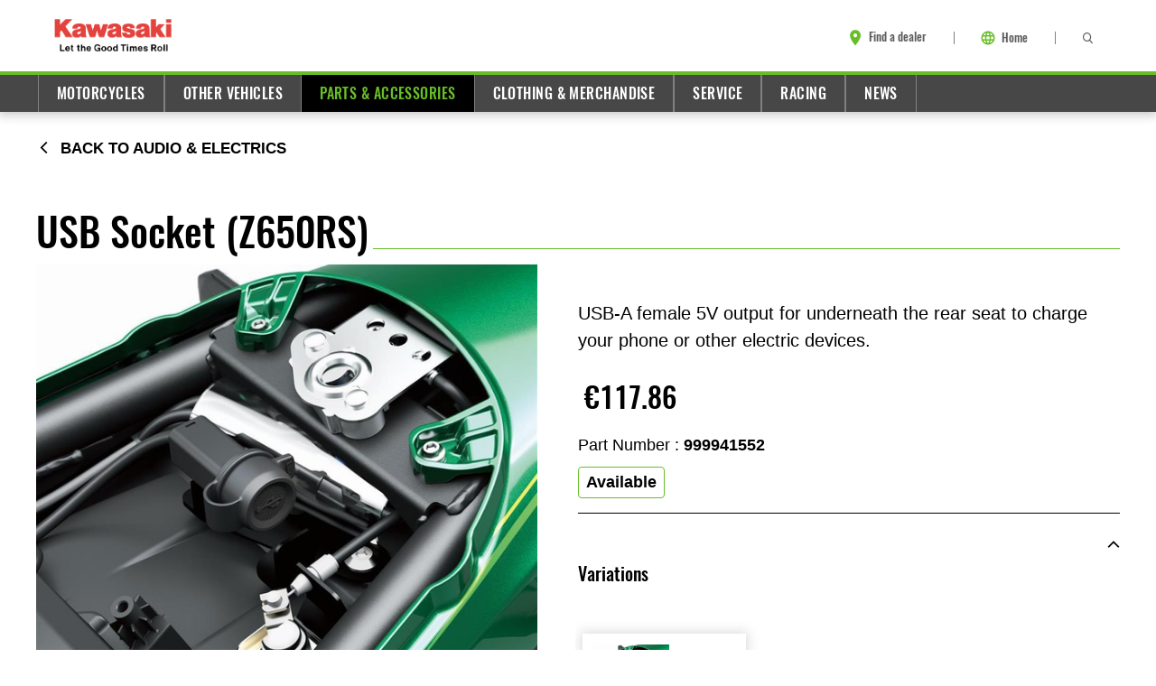

--- FILE ---
content_type: text/html;charset=utf-8
request_url: https://www.kawasaki.gr/en/parts-and-accessories/motorcycles/audio_and_electrics/999941552_usb_socket.html
body_size: 9638
content:


<!DOCTYPE HTML>
<html lang="en">

<head>
    <meta charset="UTF-8"/>
    <meta http-equiv="x-ua-compatible" content="ie=edge"/>
    
    <title>999941552 | USB Socket | Kawasaki</title>
    <meta name="viewport" content="width=device-width, initial-scale=1"/>
    
    
    
    <meta name="template" content="accessories-template"/>
    
    <meta content="#69be28" name="theme-color"/>
    
    <meta name="msapplication-TileImage" content="/content/dam/kawasaki/global/icons/kawasaki-icon-192x192.png"/>
    <script defer="defer" type="text/javascript" src="/.rum/@adobe/helix-rum-js@%5E2/dist/rum-standalone.js"></script>
<link rel="icon" href="/content/dam/kawasaki/global/icons/kawasaki-favicon-16x16.ico"/>
    <link rel="apple-touch-icon" href="/content/dam/kawasaki/global/icons/kawasaki-icon-192x192.png"/>
    
    
        <script src="https://cloud.ccm19.de/app.js?apiKey=c7d2f47f3259dd5a137414a641f559ee48d81e684564ca8f&amp;domain=67d9648ede7af430a905f642" referrerpolicy="origin"></script>
    

    
    
    
    
    
    

    


        <script type="text/javascript" src="//assets.adobedtm.com/53c8e773d591/902185c1bbdd/launch-cc8ed55103d3.min.js"></script>



    
    
        
    
<link rel="stylesheet" href="/etc.clientlibs/kaw/website/shared/clientlibs/publish.lc-ce3c9834d6cb5ef6c686c38dd7ec3640-lc.min.css" type="text/css">



        
    
<link rel="stylesheet" href="/etc.clientlibs/kaw/website/pagetypes/basepage/clientlibs.lc-859bb427c7f99432e15596c7230a81f4-lc.min.css" type="text/css">



        
    

    
    <link href="/content/dam/kawasaki/global/fonts/deltapro/deltaprobol-webfont.woff2" as="font"/>
    <link href="/content/dam/kawasaki/global/fonts/calibri/calibri-latin1.woff2" as="font"/>

    
    
    
    
<link rel="stylesheet" href="/etc.clientlibs/kaw/website/components/structure/ctaboxcontainer/clientlibs.lc-a68a451cec37951b31e0a94481d7c92b-lc.min.css" type="text/css">






    
    <meta property="og:title" content="999941552 | USB Socket"/>
    <meta property="og:url" content="https://www.kawasaki.gr/en/parts-and-accessories/motorcycles/audio_and_electrics/999941552_usb_socket.html"/>
    <meta property="og:type" content="website"/>
    <meta property="og:site_name" content="999941552 | USB Socket | Kawasaki"/>
    
    
</head>

<body class="accessorypage productdetail inheritableStructurePage basepage page basicpage ">
    
    
        
        <script>
            document.loader = {};
            document.loader.parentHierarchy =
                "gr:en:parts\u002Dand\u002Daccessories:motorcycles";
            document.loader.countryName = "Greece";
            document.loader.lang = document.querySelector('html').getAttribute('lang').split('-');
            document.loader.countryCode = "GR";
            document.loader.pageTitle="";
            document.loader.tagsString =
                "";
        </script>
        <div class="header">
    
    
    
<link rel="stylesheet" href="/etc.clientlibs/kaw/website/components/structure/header/clientlibs.lc-000d7c41ce34858d71c04707ceb8e500-lc.min.css" type="text/css">





    
    
<script src="/etc.clientlibs/kaw/website/components/structure/header/clientlibs.lc-d529d8e283699fb38ce9e0ca09a62d78-lc.min.js" defer></script>




<header class="header__parent header--light" itemscope itemtype="https://schema.org/WPHeader" data-component="Header">
    <div class="header__container brand-3stripes--bottom">
        <div class="container">
            <div class="aem-Grid aem-Grid--12">
                <div class="aem-GridColumn aem-GridColumn--default--3 aem-GridColumn--phone--6">
                    <div class="header__logo" itemscope itemtype="https://schema.org/Organization">
                        
<div data-cmp-is="image" data-cmp-lazythreshold="0" data-cmp-src="/en/_jcr_content/root/header/logo.coreimg{.width}.png/1757592013834/new-vi-logo.png" data-asset="/content/dam/kawasaki/global/brand/New-vi-logo.png" data-asset-id="3a315023-2fd8-4c0b-90fc-1458b706004a" data-title="Kawasaki Logo" id="logo-59e1bd71b2" class="cmp-image" itemscope itemtype="http://schema.org/ImageObject">
    <a class="cmp-image__link" href="/en.html" data-cmp-hook-image="link">
        
            
            <img src="/en/_jcr_content/root/header/logo.coreimg.png/1757592013834/new-vi-logo.png" class="cmp-image__image" itemprop="contentUrl" data-cmp-hook-image="image" alt="Kawasaki Logo"/>
            
        
    </a>
    
    
</div>

    


                    </div>
                </div>

                <div class="aem-GridColumn aem-GridColumn--default--9 aem-GridColumn--phone--6">
                    
    
    
<link rel="stylesheet" href="/etc.clientlibs/kaw/website/components/structure/toolbar/clientlibs.lc-24f3a2228b6aece4b67185352b1b6252-lc.min.css" type="text/css">





<aside class="toolbar" itemscope itemtype="https://schema.org/WPSideBar">

    
    <ul class="toolbar__list hidden-desktop--extra aem-Grid--right" aria-hidden="true">
        
        
        
        
        
        

    <li class="toolbar__list-item">
        <span class="toolbar__separator hidden-tablet hidden-phone"></span>
        <a class="toolbar__item " data-component="Link " data-linkcmd="SIDENAV_OPEN">
            
                <i class="kawicon kawicon--menu" title="Menu"></i>
            
            <span>Menu</span>
        </a>
    </li>


    </ul>

    
    <ul class="toolbar__list toolbar__list--desktop hidden-mobile--extra aem-Grid--right">
        
        
            
            

    <li class="toolbar__list-item">
        <span class="toolbar__separator hidden-tablet hidden-phone"></span>
        <a href="https://www.kawasaki.eu/en/tools/find_a_dealer.html" class="toolbar__item " data-component="Link ">
            
                <i class="kawicon kawicon--location" title="Find a dealer"></i>
            
            <span>Find a dealer</span>
        </a>
    </li>


        

        
        <li class="toolbar__languagenavigation"><span class="toolbar__separator hidden-tablet hidden-phone"></span>
<nav class="cmp-languagenavigation">
    <a class="cmp-navigation__selectedItem">
        <span class="kawicon kawicon--language">
            <svg xmlns="http://www.w3.org/2000/svg" width="18" height="18" viewBox="0 0 18 18" fill="none">
                <path d="M8.9925 1.5C4.8525 1.5 1.5 4.86 1.5 9C1.5 13.14 4.8525 16.5 8.9925 16.5C13.14 16.5
                    16.5 13.14 16.5 9C16.5 4.86 13.14 1.5 8.9925 1.5ZM14.19 6H11.9775C11.7375 5.0625 11.3925
                    4.1625 10.9425 3.33C12.3225 3.8025 13.47 4.7625 14.19 6ZM9 3.03C9.6225 3.93 10.11 4.9275
                    10.4325 6H7.5675C7.89 4.9275 8.3775 3.93 9 3.03ZM3.195 10.5C3.075 10.02 3 9.5175 3 9C3
                    8.4825 3.075 7.98 3.195 7.5H5.73C5.67 7.995 5.625 8.49 5.625 9C5.625 9.51 5.67 10.005
                    5.73 10.5H3.195ZM3.81 12H6.0225C6.2625 12.9375 6.6075 13.8375 7.0575 14.67C5.6775 14.1975
                    4.53 13.245 3.81 12ZM6.0225 6H3.81C4.53 4.755 5.6775 3.8025 7.0575 3.33C6.6075 4.1625 6.2625
                    5.0625 6.0225 6ZM9 14.97C8.3775 14.07 7.89 13.0725 7.5675 12H10.4325C10.11 13.0725 9.6225 14.07
                    9 14.97ZM10.755 10.5H7.245C7.1775 10.005 7.125 9.51 7.125 9C7.125 8.49 7.1775 7.9875 7.245
                    7.5H10.755C10.8225 7.9875 10.875 8.49 10.875 9C10.875 9.51 10.8225 10.005 10.755 10.5ZM10.9425
                    14.67C11.3925 13.8375 11.7375 12.9375 11.9775 12H14.19C13.47 13.2375 12.3225 14.1975 10.9425 14.67ZM12.27
                    10.5C12.33 10.005 12.375 9.51 12.375 9C12.375 8.49 12.33 7.995 12.27 7.5H14.805C14.925 7.98 15
                    8.4825 15 9C15 9.5175 14.925 10.02 14.805 10.5H12.27Z" fill="currentColor"/>
            </svg>
        </span>
        <span class="cmp-navigation__selectedItemTitle">
            
        </span>
    </a>
    <ul class="cmp-navigation__group main__group">
        <div class="cmp-navigation__scroll">
            <span class="kawicon kawicon--close hidden-desktop"></span>
            
                
    
    
    
    
    <li class="cmp-navigation__item cmp-navigation__item--level-1" data-lang="en">
        <a class="cmp-navigation__selectedLang" href="/en/parts-and-accessories/motorcycles/audio_and_electrics/999941552_usb_socket.html">Home</a>
        <i class="kawicon kawicon--check"></i>
    </li>

            
                
    
    
    
    
    <li class="cmp-navigation__item cmp-navigation__item--level-1" data-lang="el">
        <a href="/el/parts-and-accessories/motorcycles/audio_and_electrics/999941552_usb_socket.html">Ελληνικά</a>
        
    </li>

            
            
        </div>
    </ul>
    <div class="cmp-navigation__overlay hidden-desktop"></div>
</nav>

    

</li>
        

        
        
        

    <li class="toolbar__list-item">
        <span class="toolbar__separator hidden-tablet hidden-phone"></span>
        <a href="/en/meta/search-results.html" class="toolbar__item toolbar__search" data-component="Link " data-linkcmd="SEARCH_OPEN">
            
                <i class="kawicon kawicon--search" title="Search"></i>
            
            <span>Search</span>
        </a>
    </li>


        
        
        
    </ul>
</aside>

                </div>
            </div>
        </div>
    </div>

    <div class="header__navigation brand-3stripes--top">
        
        <div class="hidden-mobile--extra">
            


    
    
<link rel="stylesheet" href="/etc.clientlibs/kaw/website/components/structure/navigation/clientlibs.lc-4a302ad91aeb81fc94bc500e347ecf7e-lc.min.css" type="text/css">





    
    
<script src="/etc.clientlibs/kaw/website/components/structure/navigation/clientlibs.lc-46517200994e1745cbb54f91b49a71c3-lc.min.js" defer></script>



<nav class="cmp-navigation cmp-navigation--inline navigation" itemscope itemtype="http://schema.org/SiteNavigationElement" data-component="Navigation">
    <div class="container">
        <ul class="cmp-navigation__group main__group">
            
    <li class="cmp-navigation__item cmp-navigation__item--level-0 kaw-link-type__main">
        
  
    
      
    
  
  

  
  

  
  <a href="/en/Motorcycles.html" title="Motorcycles" class="cmp-navigation__item-notlink" id="Motorcycles">Motorcycles</a>

        
        
    </li>

        
            
    <li class="cmp-navigation__item cmp-navigation__item--level-0 kaw-link-type__main">
        
  
    
      
    
  
  

  
  

  
  <a href="/en/ATV_Mule_JetSki.html" title="Other Vehicles" class="cmp-navigation__item-notlink" id="ATV_Mule_JetSki">Other Vehicles</a>

        
        
    </li>

        
            
    <li class="cmp-navigation__item cmp-navigation__item--level-0 kaw-link-type__main cmp-navigation__item--active">
        
  
    
      
    
  
  

  
  

  
  <a href="/en/parts-and-accessories.html" title="Parts &amp; Accessories" class="cmp-navigation__item-notlink" id="parts-and-accessories">Parts &amp; Accessories</a>

        
        
    </li>

        
            
    <li class="cmp-navigation__item cmp-navigation__item--level-0 kaw-link-type__main">
        
  
    
      
    
  
  

  
  

  
  <a href="/en/clothing-and-merchandise.html" title="Clothing &amp; Merchandise" class="cmp-navigation__item-notlink" id="clothing-and-merchandise">Clothing &amp; Merchandise</a>

        
        
    </li>

        
            
    <li class="cmp-navigation__item cmp-navigation__item--level-0 kaw-link-type__main">
        
  
    
      
    
  
  

  
  <a href="/en/service.html" title="Service" class="cmp-navigation__item-link" id="service" aria-haspopup="true" aria-expanded="false" aria-controls="serviceMenu">Service</a>

  
  

        
        
    <div class="container">
        <ul class="cmp-navigation__group main__group">
            
    <li class="cmp-navigation__item cmp-navigation__item--level-1 kaw-link-type__main">
        
  
    
  
  

  
  

  
  <a href="/en/service/Contact_us.html" title="Contact us" class="cmp-navigation__item-notlink" id="Contact_us">Contact us</a>

        
        
    </li>

        
            
    <li class="cmp-navigation__item cmp-navigation__item--level-1 kaw-link-type__main">
        
  
    
  
  

  
  

  
  <a href="/en/service/Kawasaki_care.html" title="Kawasaki Care" class="cmp-navigation__item-notlink" id="Kawasaki_care">Kawasaki Care</a>

        
        
    </li>

        
            
    <li class="cmp-navigation__item cmp-navigation__item--level-1 kaw-link-type__main">
        
  
    
  
  

  
  

  
  <a href="/en/service/Legal.html" title="Legal" class="cmp-navigation__item-notlink" id="Legal">Legal</a>

        
        
    </li>

        
            
    <li class="cmp-navigation__item cmp-navigation__item--level-1 kaw-link-type__main">
        
  
    
  
  

  
  

  
  <a href="/en/service/Safety.html" title="Safety Initiatives" class="cmp-navigation__item-notlink" id="Safety">Safety Initiatives</a>

        
        
    </li>

        
            
    <li class="cmp-navigation__item cmp-navigation__item--level-1 kaw-link-type__main">
        
  
    
  
  

  
  

  
  <a href="/en/service/Useful_links.html" title="Useful Links" class="cmp-navigation__item-notlink" id="Useful_links">Useful Links</a>

        
        
    </li>

        
            
    <li class="cmp-navigation__item cmp-navigation__item--level-1 kaw-link-type__main">
        
  
    
  
  

  
  

  
  <a href="/en/service/spare_parts.html" title="Spare Parts catalog" class="cmp-navigation__item-notlink" id="spare_parts">Spare Parts catalog</a>

        
        
    </li>

        </ul>
    </div>

    </li>

        
            
    <li class="cmp-navigation__item cmp-navigation__item--level-0 kaw-link-type__main">
        
  
    
      
    
  
  

  
  

  
  <a href="/en/racing.html" title="Racing" class="cmp-navigation__item-notlink" id="racing">Racing</a>

        
        
    </li>

        
            
    <li class="cmp-navigation__item cmp-navigation__item--level-0 kaw-link-type__main">
        
  
    
      
    
  
  

  
  

  
  <a href="/en/news.html" title="News" class="cmp-navigation__item-notlink" id="news">News</a>

        
        
    </li>

        </ul>
    </div>
</nav>

    



            
        </div>
        
        <div class="hidden-desktop--extra">
            
    
    
<link rel="stylesheet" href="/etc.clientlibs/kaw/website/components/structure/sidenavigation/clientlibs.lc-430be99aa3b6e71b9527336c6003b537-lc.min.css" type="text/css">





    
    
<script src="/etc.clientlibs/kaw/website/components/structure/sidenavigation/clientlibs.lc-b7b5c9874f98c28c2f8d85a8f51e57f2-lc.min.js" defer></script>




<aside class="sidenav hidden" data-component="SideNavigation">
    <div class="sidenav__body brand-3stripes--bottom">
        <div class="sidenav__section">
            
            <a href="#" class="sidenav__close" id="sidenav-close">
                <i class="kawicon kawicon--close" title="Close"></i>
            </a>
        </div>

        <div class="sidenav__menu">
            <div class="sidenav__menu-level">
                <div class="sidenav__section">
                    
                    <div class="form-field">
                        <input type="text" placeholder="Search" data-href="/content/europe/gr/en/meta/search-results.html" class="sidenav__search form-control form-control--icon-search"/>
                    </div>

                    
                    <nav class="cmp-navigation" itemscope itemtype="http://schema.org/SiteNavigationElement">
    <div class="container">
        <ul class="cmp-navigation__group main__group">
            
    <li class="cmp-navigation__item cmp-navigation__item--level-0 kaw-link-type__main">
        
  
    
      
    
  
  

  
  

  
  <a href="/en/Motorcycles.html" title="Motorcycles" class="cmp-navigation__item-notlink" id="Motorcycles">Motorcycles</a>

        
        
    </li>

        
            
    <li class="cmp-navigation__item cmp-navigation__item--level-0 kaw-link-type__main">
        
  
    
      
    
  
  

  
  

  
  <a href="/en/ATV_Mule_JetSki.html" title="Other Vehicles" class="cmp-navigation__item-notlink" id="ATV_Mule_JetSki">Other Vehicles</a>

        
        
    </li>

        
            
    <li class="cmp-navigation__item cmp-navigation__item--level-0 kaw-link-type__main cmp-navigation__item--active">
        
  
    
      
    
  
  

  
  

  
  <a href="/en/parts-and-accessories.html" title="Parts &amp; Accessories" class="cmp-navigation__item-notlink" id="parts-and-accessories">Parts &amp; Accessories</a>

        
        
    </li>

        
            
    <li class="cmp-navigation__item cmp-navigation__item--level-0 kaw-link-type__main">
        
  
    
      
    
  
  

  
  

  
  <a href="/en/clothing-and-merchandise.html" title="Clothing &amp; Merchandise" class="cmp-navigation__item-notlink" id="clothing-and-merchandise">Clothing &amp; Merchandise</a>

        
        
    </li>

        
            
    <li class="cmp-navigation__item cmp-navigation__item--level-0 kaw-link-type__main">
        
  
    
      
    
  
  

  
  <a href="/en/service.html" title="Service" class="cmp-navigation__item-link" id="service" aria-haspopup="true" aria-expanded="false" aria-controls="serviceMenu">Service</a>

  
  

        
        
    <div class="container">
        <ul class="cmp-navigation__group main__group">
            
    <li class="cmp-navigation__item cmp-navigation__item--level-1 kaw-link-type__main">
        
  
    
  
  

  
  

  
  <a href="/en/service/Contact_us.html" title="Contact us" class="cmp-navigation__item-notlink" id="Contact_us">Contact us</a>

        
        
    </li>

        
            
    <li class="cmp-navigation__item cmp-navigation__item--level-1 kaw-link-type__main">
        
  
    
  
  

  
  

  
  <a href="/en/service/Kawasaki_care.html" title="Kawasaki Care" class="cmp-navigation__item-notlink" id="Kawasaki_care">Kawasaki Care</a>

        
        
    </li>

        
            
    <li class="cmp-navigation__item cmp-navigation__item--level-1 kaw-link-type__main">
        
  
    
  
  

  
  

  
  <a href="/en/service/Legal.html" title="Legal" class="cmp-navigation__item-notlink" id="Legal">Legal</a>

        
        
    </li>

        
            
    <li class="cmp-navigation__item cmp-navigation__item--level-1 kaw-link-type__main">
        
  
    
  
  

  
  

  
  <a href="/en/service/Safety.html" title="Safety Initiatives" class="cmp-navigation__item-notlink" id="Safety">Safety Initiatives</a>

        
        
    </li>

        
            
    <li class="cmp-navigation__item cmp-navigation__item--level-1 kaw-link-type__main">
        
  
    
  
  

  
  

  
  <a href="/en/service/Useful_links.html" title="Useful Links" class="cmp-navigation__item-notlink" id="Useful_links">Useful Links</a>

        
        
    </li>

        
            
    <li class="cmp-navigation__item cmp-navigation__item--level-1 kaw-link-type__main">
        
  
    
  
  

  
  

  
  <a href="/en/service/spare_parts.html" title="Spare Parts catalog" class="cmp-navigation__item-notlink" id="spare_parts">Spare Parts catalog</a>

        
        
    </li>

        </ul>
    </div>

    </li>

        
            
    <li class="cmp-navigation__item cmp-navigation__item--level-0 kaw-link-type__main">
        
  
    
      
    
  
  

  
  

  
  <a href="/en/racing.html" title="Racing" class="cmp-navigation__item-notlink" id="racing">Racing</a>

        
        
    </li>

        
            
    <li class="cmp-navigation__item cmp-navigation__item--level-0 kaw-link-type__main">
        
  
    
      
    
  
  

  
  

  
  <a href="/en/news.html" title="News" class="cmp-navigation__item-notlink" id="news">News</a>

        
        
    </li>

        </ul>
    </div>
</nav>
                </div>
            </div>
        </div>

        
        <div class="sidenav__section sidenav__section--vpadd">
            
    
    

    <ul class="list__container ">
        

        
        
            <li class="list__item">
                <div class="calltoaction button--green ">

    <a class="button__link " role="button" href="https://www.kawasaki.eu/en/tools/find_a_dealer.html">
        <i class="kawicon kawicon--location"></i>
        <span class="button__text">Find a dealer</span>
        
    </a>

</div>
            </li>
        

        
        
    </ul>


        </div>

        
        <div class="sidenav__section">
            <ul class="linklist__list">
                
                
                
                
                
            </ul>
        </div>

        
        <div class="sidenav__languagenavigation"><span class="toolbar__separator hidden-tablet hidden-phone"></span>
<nav class="cmp-languagenavigation">
    <a class="cmp-navigation__selectedItem">
        <span class="kawicon kawicon--language">
            <svg xmlns="http://www.w3.org/2000/svg" width="18" height="18" viewBox="0 0 18 18" fill="none">
                <path d="M8.9925 1.5C4.8525 1.5 1.5 4.86 1.5 9C1.5 13.14 4.8525 16.5 8.9925 16.5C13.14 16.5
                    16.5 13.14 16.5 9C16.5 4.86 13.14 1.5 8.9925 1.5ZM14.19 6H11.9775C11.7375 5.0625 11.3925
                    4.1625 10.9425 3.33C12.3225 3.8025 13.47 4.7625 14.19 6ZM9 3.03C9.6225 3.93 10.11 4.9275
                    10.4325 6H7.5675C7.89 4.9275 8.3775 3.93 9 3.03ZM3.195 10.5C3.075 10.02 3 9.5175 3 9C3
                    8.4825 3.075 7.98 3.195 7.5H5.73C5.67 7.995 5.625 8.49 5.625 9C5.625 9.51 5.67 10.005
                    5.73 10.5H3.195ZM3.81 12H6.0225C6.2625 12.9375 6.6075 13.8375 7.0575 14.67C5.6775 14.1975
                    4.53 13.245 3.81 12ZM6.0225 6H3.81C4.53 4.755 5.6775 3.8025 7.0575 3.33C6.6075 4.1625 6.2625
                    5.0625 6.0225 6ZM9 14.97C8.3775 14.07 7.89 13.0725 7.5675 12H10.4325C10.11 13.0725 9.6225 14.07
                    9 14.97ZM10.755 10.5H7.245C7.1775 10.005 7.125 9.51 7.125 9C7.125 8.49 7.1775 7.9875 7.245
                    7.5H10.755C10.8225 7.9875 10.875 8.49 10.875 9C10.875 9.51 10.8225 10.005 10.755 10.5ZM10.9425
                    14.67C11.3925 13.8375 11.7375 12.9375 11.9775 12H14.19C13.47 13.2375 12.3225 14.1975 10.9425 14.67ZM12.27
                    10.5C12.33 10.005 12.375 9.51 12.375 9C12.375 8.49 12.33 7.995 12.27 7.5H14.805C14.925 7.98 15
                    8.4825 15 9C15 9.5175 14.925 10.02 14.805 10.5H12.27Z" fill="currentColor"/>
            </svg>
        </span>
        <span class="cmp-navigation__selectedItemTitle">
            
        </span>
    </a>
    <ul class="cmp-navigation__group main__group">
        <div class="cmp-navigation__scroll">
            <span class="kawicon kawicon--close hidden-desktop"></span>
            
                
    
    
    
    
    <li class="cmp-navigation__item cmp-navigation__item--level-1" data-lang="en">
        <a class="cmp-navigation__selectedLang" href="/en/parts-and-accessories/motorcycles/audio_and_electrics/999941552_usb_socket.html">Home</a>
        <i class="kawicon kawicon--check"></i>
    </li>

            
                
    
    
    
    
    <li class="cmp-navigation__item cmp-navigation__item--level-1" data-lang="el">
        <a href="/el/parts-and-accessories/motorcycles/audio_and_electrics/999941552_usb_socket.html">Ελληνικά</a>
        
    </li>

            
            
        </div>
    </ul>
    <div class="cmp-navigation__overlay hidden-desktop"></div>
</nav>

    

</div>

        
        <div class="sidenav__logo">
            <div class="sidenav__logo-image">
                
<div data-cmp-is="image" data-cmp-lazythreshold="0" data-cmp-src="/en/_jcr_content/root/header/sidenavigation/logo.coreimg{.width}.png/1757592013877/new-vi-logo.png" data-asset="/content/dam/kawasaki/global/brand/New-vi-logo.png" data-asset-id="3a315023-2fd8-4c0b-90fc-1458b706004a" data-title="Kawasaki Logo" id="logo-d19a966f69" class="cmp-image" itemscope itemtype="http://schema.org/ImageObject">
    
        
            
            <img src="/en/_jcr_content/root/header/sidenavigation/logo.coreimg.png/1757592013877/new-vi-logo.png" class="cmp-image__image" itemprop="contentUrl" data-cmp-hook-image="image" alt="Kawasaki Logo"/>
            
        
    
    
    
</div>

    


            </div>
        </div>
    </div>
</aside>

        </div>
    </div>
</header>
</div>


        
        

<div class="root responsivegrid">



<div class="aem-Grid aem-Grid--12 aem-Grid--default--12 ">
    
    <div class="inpagenavigation aem-GridColumn aem-GridColumn--default--12">
    
    
<link rel="stylesheet" href="/etc.clientlibs/kaw/website/components/structure/inpagenavigation/clientlibs.lc-cd3edf86fdbc56dea2753260540c2b8d-lc.min.css" type="text/css">



    
    
<script src="/etc.clientlibs/kaw/website/components/structure/inpagenavigation/clientlibs.lc-d76093d51aac8d332b08b82fe7f70d39-lc.min.js"></script>




    



    

</div>
<div class="responsivecontainergrid responsivegrid aem-GridColumn aem-GridColumn--default--12">



<div class="aem-Grid aem-Grid--12 aem-Grid--default--12 ">
    <div class="container grid-container">
        <div class="aem-Grid aem-Grid--12 aem-Grid--default--12">
            
            <div class="stage-carousel carousel panelcontainer aem-GridColumn aem-GridColumn--default--12">
    
    
        
    
<link rel="stylesheet" href="/etc.clientlibs/core/wcm/components/carousel/v1/carousel/clientlibs/site.lc-59c0d61dcf5eacb237a83816c6996ebd-lc.min.css" type="text/css">
<link rel="stylesheet" href="/etc.clientlibs/kaw/website/components/content/stage-carousel/clientlibs.lc-ebd0266932b91b558bce5303e228edce-lc.min.css" type="text/css">
<link rel="stylesheet" href="/etc.clientlibs/kaw/website/components/content/kaw-carousel/clientlibs.lc-39ec9ee28e8d9ca227070702c8bf7658-lc.min.css" type="text/css">



        
        
    
<script src="/etc.clientlibs/core/wcm/components/carousel/v1/carousel/clientlibs/site.lc-935e4f9b71a823975466546d99182da6-lc.min.js"></script>
<script src="/etc.clientlibs/kaw/website/components/content/stage-carousel/clientlibs.lc-c65bc5a876cddd1833f36f5197bd8400-lc.min.js"></script>
<script src="/etc.clientlibs/kaw/website/components/content/kaw-carousel/clientlibs.lc-d41d8cd98f00b204e9800998ecf8427e-lc.min.js"></script>



    

    
    <div id='stage-carousel-1ee94d1dd2' role='group' aria-live='polite' aria-roledescription='carousel' data-cmp-is='carousel' data-cmp-delay='5000' data-placeholder-text="false" data-component='StageCarousel'>
        

        <ol class='cmp-carousel__indicators' role='tablist' aria-label="Choose a slide to display" data-cmp-hook-carousel='indicators'>
            
        </ol>
        
    </div>


</div>
<div class="accessory aem-GridColumn aem-GridColumn--default--12">

    
    
<link rel="stylesheet" href="/etc.clientlibs/kaw/website/components/content/productsummary/clientlibs.lc-9ecb96ea7c4137b04efed157cd16d2b2-lc.min.css" type="text/css">





    
    
<script src="/etc.clientlibs/kaw/website/components/content/productsummary/clientlibs.lc-ae8aab9aa2da85b629c2ddb2e4367023-lc.min.js" defer></script>




<div class="productsummary__container full-grid-container" data-component="ProductSummary" data-type="accessory">
    
<div class="productsummary__content aem-Grid" data-model="{&#34;variant&#34;:&#34;999941552&#34;,&#34;variants&#34;:[&#34;999941552&#34;]}">
    
    
    <div class="productsummary__backTo">
        <a class="productsummary__backTo--link" href="/en/parts-and-accessories/motorcycles/audio_and_electrics.html">
            <i class="kawicon kawicon--chevron-left"></i>
            <span class="productsummary__backTo--text">Back to Audio &amp; Electrics</span></a>
    </div>

    
    
    
    





    
    
<script src="/etc.clientlibs/kaw/website/components/content/productsummary/clientlibs.lc-ae8aab9aa2da85b629c2ddb2e4367023-lc.min.js" defer></script>





    <div class="productsummary__header aem-GridColumn aem-GridColumn--default--12 aem-GridColumn--mobile--12">
        
        

    <div class="title__container title__text--h3 ">
        <h1 class="title__text title__text--h3 productsummary__heading">
            USB Socket (Z650RS)
        </h1>
    </div>


        
        
    
        
    
<link rel="stylesheet" href="/etc.clientlibs/kaw/website/components/content/buttontab/clientlibs.lc-01e01a3a88862d04f51de61fc85b5af2-lc.min.css" type="text/css">



    
    <div class="buttontab__container productsummary__models">
        
            
            

    <a class="button__link button--inactive" role="button">
        
        <span class="button__text"></span>
        
    </a>


        
    </div>
    
    


    </div>

    <div class="productsummary__gallery aem-GridColumn aem-GridColumn--default--6 aem-GridColumn--mobile--12">
        
        <div class="productsummary__image-container hidden-phone sticky__image" itemscope itemtype="http://schema.org/ImageObject">
            <img class="gallery__image" src="/content/dam/products/pim/resource/Resource_298141_999941552.jpg/_jcr_content/renditions/cq5dam.thumbnail.600.600.png" alt="USB Socket (Z650RS)" data-zoom="/content/dam/products/pim/resource/Resource_298141_999941552.jpg/jcr:content/renditions/cq5dam.web.1280.1280.png" data-height="853" data-width="1024" itemprop="contentUrl"/>
            
            
    <div class="productsummary__imagegallery__desktop hidden">
        <span>
            <div class="gallery__thumbnails aem-Grid">
                
                    <a href="/content/dam/products/pim/resource/Resource_298141_999941552.jpg/_jcr_content/renditions/cq5dam.thumbnail.600.600.png" class="gallery__thumbnail selected" data-pict="/content/dam/products/pim/resource/Resource_298141_999941552.jpg/jcr:content/renditions/cq5dam.web.1280.1280.png" data-height="853" data-width="1024">
                        
    
        
    
<link rel="stylesheet" href="/etc.clientlibs/kaw/website/components/content/image/clientlibs.lc-0320c21f3ae4bd50ad22bc48092b7bfb-lc.min.css" type="text/css">



    
    
        <img srcset="/content/dam/products/pim/resource/Resource_298141_999941552.jpg/jcr:content/renditions/cq5dam.thumbnail.600.600.png 320w,
                     /content/dam/products/pim/resource/Resource_298141_999941552.jpg/jcr:content/renditions/cq5dam.thumbnail.600.600.png 600w,
                     /content/dam/products/pim/resource/Resource_298141_999941552.jpg/jcr:content/renditions/cq5dam.thumbnail.600.600.png 992w" sizes="(max-width: 320px) 320px,
                    (max-width: 600px) 600px,
                    992px" src="/content/dam/products/pim/resource/Resource_298141_999941552.jpg/_jcr_content/renditions/cq5dam.thumbnail.600.600.png" class="gallery__thumbnail-img" itemprop="contentUrl"/>
    

</a>
            </div>
        </span>
    </div>
    <div class="productsummary__dots aem-Grid hidden">
        
        
            <div class="dotscroll aem-GridColumn aem-GridColumn--default--12 hidden-tablet">
                <a href="/content/dam/products/pim/resource/Resource_298141_999941552.jpg/_jcr_content/renditions/cq5dam.thumbnail.600.600.png" class="dotscroll__dot selected"></a>
            </div>
        
    </div>

        </div>
        
        
    <div class="productsummary__imagegallery__mobile aem-Grid hidden-desktop">
        <i class="kawicon kawicon--close hidden-tablet hidden-phone"></i>
        
    
    
        
    



        
        
    



    

    
    <div role='group' aria-live='polite' aria-roledescription='carousel' data-cmp-is='carousel' data-placeholder-text="false" data-component='StageCarousel'>
        <div class="cmp-carousel__content cmp-carousel" aria-atomic='false' aria-live="polite">
            <div id='-tabpanel' class="cmp-carousel__item cmp-carousel__item--active" role='tabpanel' aria-labelledby='-tab' aria-roledescription='slide' aria-label="Slide 1 of 1" data-cmp-hook-carousel='item'>
                
    <a class="carousel__thumbnail" data-pict="/content/dam/products/pim/resource/Resource_298141_999941552.jpg/jcr:content/renditions/cq5dam.web.1280.1280.png" data-height="853" data-width="1024">
        
    
        
    



    
    
        <img srcset="/content/dam/products/pim/resource/Resource_298141_999941552.jpg/jcr:content/renditions/cq5dam.thumbnail.600.600.png 320w,
                     /content/dam/products/pim/resource/Resource_298141_999941552.jpg/jcr:content/renditions/cq5dam.thumbnail.600.600.png 600w,
                     /content/dam/products/pim/resource/Resource_298141_999941552.jpg/jcr:content/renditions/cq5dam.web.1280.1280.png 992w" sizes="(max-width: 320px) 320px,
                    (max-width: 600px) 600px,
                    992px" src="/content/dam/products/pim/resource/Resource_298141_999941552.jpg/_jcr_content/renditions/cq5dam.web.1280.1280.png" class="gallery__thumbnail-img" itemprop="contentUrl"/>
    


    </a>

            </div>

        </div>

        <ol class='cmp-carousel__indicators' role='tablist' aria-label="Choose a slide to display" data-cmp-hook-carousel='indicators'>
            <li id='-tab' class="cmp-carousel__indicator cmp-carousel__indicator--active" role='tab' aria-controls='-tabpanel' aria-label="Slide 1" data-cmp-hook-carousel='indicator'>
            </li>

        </ol>
        
    </div>


    </div>

    </div>

    <div class="aem-GridColumn aem-GridColumn--default--6 aem-GridColumn--mobile--12 productsummary__details">
        
        
    <div class="productsummary__description">
    
        
    
<link rel="stylesheet" href="/etc.clientlibs/kaw/website/components/content/contentexpandable/clientlibs.lc-145e092e9e97b8d05f05106548bcd911-lc.min.css" type="text/css">



    
    
        
    
<script src="/etc.clientlibs/kaw/website/components/content/contentexpandable/clientlibs.lc-3f26c4f6a2325876b4a40b3fe6f39461-lc.min.js" defer></script>


    
    <div data-component="ContentExpandable" data-autohide-label="true" data-lines-to-show="4">
        <div class="contentexpandable__text-container">
            <p id="contentexpandableText" class="contentexpandable__description contentexpandable__text " aria-expanded="false">
                USB-A female 5V output for underneath the rear seat to charge your phone or other electric devices.
            </p>
        </div>
    </div>
</div>
    
    
    
        
    
        <div class="productsummary__price" id="productsummary__price">
            <div class="cmp-text__paragraph productsummary__newprice-label" itemprop="offers" itemscope itemtype="http://schema.org/Offer">
                <label class="productsummary__baseprice-label" itemprop="price1PrefixText"></label>
                <span class="productsummary__baseprice-value" itemprop="price1">
                        <span>€117.86</span>
                        
                    </span>
                <div class="productsummary__suffixWrapper">
                    
                    
                </div>
            </div>
        </div>
    

    
    <div class="productsummary__productNumberLabel">Part Number : <span class="productsummary__productNumber"></span>
    </div>
    <div class="productsummary__infoStockWrapper"></div>


        
        

    <section class="productsummary__summary-section full-grid-container">
        <div class="aem-Grid">
            <div class="productsummary__toolbar-black productsummary__toolbar-container aem-Grid hidden">
                <ul class="productsummary__toolbar-links">
                    
                    <li class="productsummary__addto hidden">
                        <a href="javascript:;" class="productsummary__addto--wishlist" data-component="Link" data-linkcmd="WISHLIST_ADD" data-path="/content/europe/gr/en/parts-and-accessories/motorcycles/audio_and_electrics/999941552_usb_socket.html">Add to wish list</a>
                    </li>
                    
                    

                </ul>
            </div>
            
        </div>
    </section>


        
        <section class="productsummary__section accordion--collapsed" data-component="Accordion" data-ignore-content="true" data-expand-at-start="true">
            <header class="accordion__split">
                <p class="accordion__title">
                    
                        <strong>Variations </strong>
                    
                </p>
            </header>
            <div class="accordion__content--sizes" aria-expanded="true">
                
            </div>
            <div class="accordion__content " aria-expanded="true">
                <ul class="productsummary__parts" data-suffix="/999941552">
                    <li class="productsummary__part">
                        <div class="productsummary__part-image" itemscope itemtype="http://schema.org/ImageObject">
                            
    
        
    



    
    
        <img srcset="/content/dam/products/pim/resource/Resource_298141_999941552.jpg/jcr:content/renditions/cq5dam.thumbnail.320.320.png 320w,
                     /content/dam/products/pim/resource/Resource_298141_999941552.jpg/jcr:content/renditions/cq5dam.thumbnail.600.600.png 600w,
                     /content/dam/products/pim/resource/Resource_298141_999941552.jpg/jcr:content/renditions/cq5dam.web.1280.1280.png 992w" sizes="(max-width: 320px) 320px,
                    (max-width: 600px) 600px,
                    992px" src="/content/dam/products/pim/resource/Resource_298141_999941552.jpg/_jcr_content/renditions/cq5dam.web.1280.1280.png" alt="USB Socket" itemprop="contentUrl"/>
    


                        </div>
                        <div class="productsummary__part-details">
                            <h6>
                                <strong class="cmp-text__paragraph--bold">
                                    
                                    
                                        USB Socket
                                    </strong>
                            </h6>
                            
                            <p class="productsummary__part-number truncate hidden-phone hidden-tablet">999941552</p>
                            <div class="productsummary__part-availibility productsummary__part-available desktop__inline--block">
                                Available</div>
                            <div class="productsummary__part-tools hidden">
                                
                                

    <a class="button__link button--secondary productsummary__addto--basket hidden" role="button">
        
        <span class="button__text">Add to basket</span>
        
    </a>


                                <a href="javascript:;" class="productsummary__addto--wishlist hidden" data-component="Link" data-linkcmd="WISHLIST_ADD" data-path="/content/europe/gr/en/parts-and-accessories/motorcycles/audio_and_electrics/999941552_usb_socket.html/999941552" data-id="/var/commerce/products/pim/modelaccessories/en/en/ModelAccessories/MCACCESSORIES/AUDIOANDELECTRICS/PartProduct_290559_USB_Socket/PartItem_290670_999941552_USB_Socket">
                                    <strong>Add to wish list</strong>
                                </a>
                            </div>
                        </div>
                    </li>
                </ul>
            </div>
        </section>
    </div>
</div>


    <section class="hidden productsummary__summary-section full-grid-container productsummary__toolbar-green  hidden-phone hidden-tablet">
        <div class="aem-Grid">
            <div class=" productsummary__toolbar-container aem-Grid">
                
                
                    <p class="cmp-text__paragraph productsummary__model-name aem-GridColumn aem-GridColumn--default--6">
                        </p>
                    <p class="aem-GridColumn aem-GridColumn--default--6 productsummary__summary-price">
                        
                            
                        
                    </p>
                
                <div class="aem-GridColumn aem-GridColumn--default--12 productsummary__container-centered">
                    <ul class="productsummary__addto-container aem-Grid">
                        
                        <li class="productsummary__addto hidden">
                            <a href="javascript:;" class="productsummary__addto--wishlist" data-component="Link" data-linkcmd="WISHLIST_ADD" data-path="/content/europe/gr/en/parts-and-accessories/motorcycles/audio_and_electrics/999941552_usb_socket.html">Add to wish list</a>
                        </li>
                        
                        
                    </ul>
                </div>
            </div>
            
        </div>
    </section>


</div>

    

</div>

            
        </div>
    </div>
</div>
</div>
<div class="stage-carousel carousel panelcontainer aem-GridColumn aem-GridColumn--default--12">
    
    
        
    



        
        
    



    

    
    <div id='stage-carousel-40693fd61e' role='group' aria-live='polite' aria-roledescription='carousel' data-cmp-is='carousel' data-cmp-delay='5000' data-placeholder-text="false" data-component='StageCarousel'>
        

        <ol class='cmp-carousel__indicators' role='tablist' aria-label="Choose a slide to display" data-cmp-hook-carousel='indicators'>
            
        </ol>
        
    </div>


</div>
<div class="breadcrumb aem-GridColumn aem-GridColumn--default--12">
    
<div class="comparisoncollector__container hidden" data-component="ComparisonCollector" data-collector="/content/europe/gr/en/tools/comparison-collector.partial.html">
    <div class="grid-container container">
        <div class="aem-GridColumn aem-GridColumn--default--12">
            
                
    
<link rel="stylesheet" href="/etc.clientlibs/kaw/website/components/content/comparisoncollector/clientlibs.lc-6ba9d7d9dc8e881219b07652c7915daf-lc.min.css" type="text/css">



            
            
                
    
<script src="/etc.clientlibs/kaw/website/components/content/comparisoncollector/clientlibs.lc-1dde87c9da23f9e974dbfbfe9cc0b896-lc.min.js" defer></script>


            

            

    <section class="accordion__container accordion--collapsed accordion--white comparisoncollector__accordion" data-component="Accordion" data-expand-at-start="false">

        <header class="accordion__split">
            <h2 class="accordion__title">
                
                    Motorcycles selected for comparison
<span class="comparisoncollector__selection">
    (<span id="comparisoncollector__selected"></span> of <span id="comparisoncollector__max"></span>
    )
</span>
<span class="comparisoncollector__clearAll"> Clear All <i class="kawicon kawicon--close"></i></span>

                
                
            </h2>
        </header>

        
        <div class="accordion__content " aria-expanded="false">
            <div class="accordion__parsys">
                
                
                    

<section class="comparisoncollector__body">
    <div class="comparisoncollector__list comparisoncollector__list--empty"></div>

    <footer class="comparisoncollector__footer">
        <span class="comparisoncollector__clearAll hidden-tablet hidden-desktop"> Clear All <i class="kawicon kawicon--close"></i></span>
        <div id="comparisoncollector__button" class="button--primary button--disabled">
            

    <a class="button__link button--primary" role="button" href="/en/tools/comparisonpage.html">
        
        <span class="button__text">Compare</span>
        
    </a>


        </div>
    </footer>
</section>

                
                
                
                
            </div>
        </div>
    </section>


        </div>
    </div>
</div>


    
        
    
<link rel="stylesheet" href="/etc.clientlibs/core/wcm/components/breadcrumb/v2/breadcrumb/clientlibs/site.lc-1f6309c5b560f598957e2961529a7c8a-lc.min.css" type="text/css">
<link rel="stylesheet" href="/etc.clientlibs/kaw/website/components/structure/breadcrumb/clientlibs.lc-e8f66b294d86ec964b88c533ec8d45cd-lc.min.css" type="text/css">



        
    
<script src="/etc.clientlibs/kaw/website/components/structure/breadcrumb/clientlibs.lc-7933b7d74ef48ad3702521153a2a57f9-lc.min.js"></script>



    
    <section class="bottom-navigation__wrapper">
        <nav id="breadcrumb-832237aa0c" class="cmp-breadcrumb" aria-label="Breadcrumb" data-component="Breadcrumb">
            <ol class="cmp-breadcrumb__list" itemscope itemtype="http://schema.org/BreadcrumbList">
                <li class="cmp-breadcrumb__item" itemprop="itemListElement" itemscope itemtype="http://schema.org/ListItem">
                    <a class="cmp-breadcrumb__item-link" itemprop="item" href="/en.html">
                        <span itemprop="name">Home</span>
                        <i class="kawicon kawicon--chevron-right"></i>
                    </a>
                    <meta itemprop="position" content="1"/>
                </li>
            
                <li class="cmp-breadcrumb__item" itemprop="itemListElement" itemscope itemtype="http://schema.org/ListItem">
                    <a class="cmp-breadcrumb__item-link" itemprop="item" href="/en/parts-and-accessories.html">
                        <span itemprop="name">Parts &amp; Accessories</span>
                        <i class="kawicon kawicon--chevron-right"></i>
                    </a>
                    <meta itemprop="position" content="2"/>
                </li>
            
                <li class="cmp-breadcrumb__item" itemprop="itemListElement" itemscope itemtype="http://schema.org/ListItem">
                    <a class="cmp-breadcrumb__item-link" itemprop="item" href="/en/parts-and-accessories/motorcycles.html">
                        <span itemprop="name">Motorcycles</span>
                        <i class="kawicon kawicon--chevron-right"></i>
                    </a>
                    <meta itemprop="position" content="3"/>
                </li>
            
                <li class="cmp-breadcrumb__item" itemprop="itemListElement" itemscope itemtype="http://schema.org/ListItem">
                    <a class="cmp-breadcrumb__item-link" itemprop="item" href="/en/parts-and-accessories/motorcycles/audio_and_electrics.html">
                        <span itemprop="name">Audio &amp; Electrics</span>
                        <i class="kawicon kawicon--chevron-right"></i>
                    </a>
                    <meta itemprop="position" content="4"/>
                </li>
            
                <li class="cmp-breadcrumb__item cmp-breadcrumb__item--active" aria-current="page" itemprop="itemListElement" itemscope itemtype="http://schema.org/ListItem">
                    
                        <span itemprop="name">999941552 | USB Socket</span>
                        <i class="kawicon kawicon--chevron-right"></i>
                    
                    <meta itemprop="position" content="5"/>
                </li>
            </ol>
        </nav>
        
    


        <!--        Back to top button-->
        <div class="backtotop__wrapper">
            <a href="javascript:void(0)" class="backtotop__link hide-back-to-top" aria-label="Scroll to Top">Back to top
                <i class="kawicon kawicon--chevron-up"></i>
            </a>
        </div>
        <div class="backtotop__trigger"></div>
    </section>

</div>

    
</div>
</div>



        <div class="footer">
    
    
    
<link rel="stylesheet" href="/etc.clientlibs/kaw/website/components/structure/footer/clientlibs.lc-9f7a2acb971a417e2e9e0c2351ef3642-lc.min.css" type="text/css">







<footer class="footer__container" itemscope itemtype="https://schema.org/WPFooter">
    <div class="hidden">
        <div class="container footer__newsletter">
            
    
    
<link rel="stylesheet" href="/etc.clientlibs/kaw/website/components/structure/newsletter/clientlibs.lc-065f32bc90be534ca674270b05ad1ee2-lc.min.css" type="text/css">





    
    
<script src="/etc.clientlibs/kaw/website/components/structure/newsletter/clientlibs.lc-9dbc614a75e51194f2dbac9904b1f9e9-lc.min.js" defer></script>




<section tabindex="-1" class="newsletter__container" data-component="Newsletter">
    <form action="" class="form newsletter__form" id="newsletter-form" name="Newsletter subscription">
        <div class="newsletter__form-paragraph" id="newsletter-form-paragraph">
            <header class="newsletter__title">
                 



    
    
<link rel="stylesheet" href="/etc.clientlibs/kaw/website/components/content/title/clientlibs.lc-c851616e80449ff9b40637c03bcdfdd5-lc.min.css" type="text/css">






    <div id="title-7042e2cdb7" class="title__container title__text--h5 ">
        <h5 class="title__text title__text--h5 ">
            Sign up to stay connected
        </h5>
    </div>




    


            </header>
            <input type="text" placeholder="Enter e-mail address" class="form-control form-control--icon-mail newsletter__input" id="newsletter-email-address"/>
        </div>
        <input type="hidden" id="newsletter-page-path" value="https://www.kawasaki.gr/en/parts-and-accessories/motorcycles/audio_and_electrics/999941552_usb_socket"/>
        <div class="newsletter__disclaimer hidden" id="newsletter-disclaimer">
            <p id="newsletterError" class="form-errorMessage" hidden>Ooops, an error occurred please contact Kawasaki support!</p>
            <p id="existingUser" class="form-errorMessage" hidden>This user is already subscribed to the newsletter.</p>
            <div class="newsletter__disclaimer-container">
                <p class="newsletter__disclaimer-field">
                    <input type="checkbox" id="newsletter-confirm-checkbox" class="newsletter__disclaimer-checkbox"/>
                    <label for="newsletter-confirm-checkbox">Yes, I want to receive the Kawasaki newsletter</label>
                </p>
                <p>
                    We want to keep you informed about your passion. At any time you will be able to update your preferences or unsubscribe. You can read the details in our Kawasaki
                    <a href="/content/blueprint/en/support/legal/privacy.html" class="newsletter__disclaimer-link">privacy policy.</a>
                </p>
                
                <div class="submit button button--disabled button--inline button--primary button--small">
<button type="SUBMIT" class="cmp-form-button button__link" name="submit">Subscribe</button>
</div>

            </div>
        </div>
    </form>
    <div class="newsletter__confirmation hidden" id="newsletter-confirmation">
        <h4 class="title__text title__text--h4 newsletter__confirmation-headline">You are signed up to our newsletter</h4>
        <div class="cmp-text">
            <p class="cmp-text__paragraph">You are subscribed to the Kawasaki newsletter with e-mail address <strong id="newsletter-email-label"></strong> At any time you can update your preferences and unsubscribe from the links in any Kawasaki newsletter e-mail you receive.</p>
            <p class="cmp-text__paragraph">
                <span class="newsletter__confirmation-link" id="newsletter-start-again">Sign up with another e-mail address?</span>
            </p>
        </div>
    </div>
</section>

        </div>
    </div>

    <div class="footer__services">
        <div class="footer__section">
            <div class="aem-Grid aem-Grid--12 aem-Grid--center">
                
                <section class="footer__column footer__column--1 aem-GridColumn aem-GridColumn--default--3 aem-GridColumn--tablet--12 aem-GridColumn--phone--12">
                    <div class="footer__socialmedia">
                        
    
    
<link rel="stylesheet" href="/etc.clientlibs/kaw/website/components/content/linklist/clientlibs.lc-2cffafb2681528b135022e52be656d22-lc.min.css" type="text/css">









    <div class="title__container title__text--h6 ">
        <h6 class="title__text title__text--h6 ">
            Follow us on
        </h6>
    </div>



<ul class="linklist__list linklist__list--inline">
    <li class="linklist__item">
        

<a class="link__anchor" target="_blank" title="Youtube" href="https://www.youtube.com/@KawasakiMotorsEU">
    <i class="kawicon kawicon--youtube"></i>
    
</a>

    


    </li>

</ul>

    


                    </div>
                </section>

                
                <section class="footer__column footer__column--2 aem-GridColumn aem-GridColumn--default--3 aem-GridColumn--tablet--12 aem-GridColumn--phone--12">
                    <div class="expandable__container expandable--mobile-only" data-component="Expandable">
                        <div class="expandable__split">
                             



    
    






    <div id="title-33f1cb0751" class="title__container title__text--h6 ">
        <h5 class="title__text title__text--h6 ">
            Service &amp; Warranty
        </h5>
    </div>




    


                        </div>
                        <div class="expandable__content">
                            


    
    
<link rel="stylesheet" href="/etc.clientlibs/kaw/website/components/content/list/clientlibs.lc-8cd39fc197e700656fadd2adec2bde03-lc.min.css" type="text/css">





<ul class="list__container">
    <li class="list__item">
    <article class="list__article">
    	
        <a class="listitem__link" href="/en/service/Contact_us.html">
            <span class="listitem__title">Contact us</span>
            
        </a>
        
    </article>
</li>

    <li class="list__item">
    <article class="list__article">
    	
        <a class="listitem__link" href="/en/service/Kawasaki_care.html">
            <span class="listitem__title">Kawasaki Care</span>
            
        </a>
        
    </article>
</li>

    <li class="list__item">
    <article class="list__article">
    	
        <a class="listitem__link" href="/en/service/Useful_links.html">
            <span class="listitem__title">Useful Links</span>
            
        </a>
        
    </article>
</li>

    <li class="list__item">
    <article class="list__article">
    	
        <a class="listitem__link" href="/en/service/Safety.html">
            <span class="listitem__title">Safety Initiatives</span>
            
        </a>
        
    </article>
</li>

    <li class="list__item">
    <article class="list__article">
    	
        <a class="listitem__link" href="/en/service/Legal.html">
            <span class="listitem__title">Legal</span>
            
        </a>
        
    </article>
</li>

    <li class="list__item">
    <article class="list__article">
    	
        <a class="listitem__link" href="/en/about-kawasaki/international-sites.html">
            <span class="listitem__title">International Sites</span>
            
        </a>
        
    </article>
</li>
</ul>

    


                        </div>
                    </div>
                </section>

                
                <section class="footer__column footer__column--3 aem-GridColumn aem-GridColumn--default--3 aem-GridColumn--tablet--12 aem-GridColumn--phone--12">
                    <div class="expandable__container expandable--mobile-only" data-component="Expandable">
                        <div class="expandable__split">
                             



    
    






    <div id="title-48bb17f98f" class="title__container title__text--h6 ">
        <h5 class="title__text title__text--h6 ">
            About Kawasaki
        </h5>
    </div>




    


                        </div>
                        <div class="expandable__content">
                            


    
    





<ul class="list__container">
    <li class="list__item">
    <article class="list__article">
    	
        <a class="listitem__link" href="/en/about-kawasaki/company.html">
            <span class="listitem__title">Company</span>
            
        </a>
        
    </article>
</li>

    <li class="list__item">
    <article class="list__article">
    	
        <a class="listitem__link" href="/en/about-kawasaki/rideology.html">
            <span class="listitem__title">Rideology</span>
            
        </a>
        
    </article>
</li>

    <li class="list__item">
    <article class="list__article">
    	
        <a class="listitem__link" href="/en/racing.html">
            <span class="listitem__title">Racing</span>
            
        </a>
        
    </article>
</li>

    <li class="list__item">
    <article class="list__article">
    	
        <a class="listitem__link" href="/en/about-kawasaki/heritage.html">
            <span class="listitem__title">Heritage</span>
            
        </a>
        
    </article>
</li>

    <li class="list__item">
    <article class="list__article">
    	
        <a class="listitem__link" href="/en/about-kawasaki/presswebsite.html">
            <span class="listitem__title">Press</span>
            
        </a>
        
    </article>
</li>

    <li class="list__item">
    <article class="list__article">
    	
        <a class="listitem__link" href="/en/about-kawasaki/history.html">
            <span class="listitem__title">History</span>
            
        </a>
        
    </article>
</li>
</ul>

    


                        </div>
                    </div>
                </section>

            </div>
        </div>
    </div>

    
    <div class="footer__copyright">
        <div class="container footer__section">
            
    
    
<link rel="stylesheet" href="/etc.clientlibs/kaw/website/components/structure/footerlegalinfo/clientlibs.lc-aedc43c2b1146d36e5e3b6b805ba8c61-lc.min.css" type="text/css">



    ​


<div class="copyright__container">
    
    <div class="cmp-text">
        <p class="cmp-text__paragraph">
            <strong>© 2023 </strong>
        </p>
    </div>
    
    <div class="footerlinks__container">
        <ul class="footerlinks__list">
            
            
            <li class="footerlinks__item">
                <a class="footerlinks__link" href="/en/service/Legal/KME_Privacy_policy.html">
                    KME Privacy Policy
                </a>
            </li>
        
            
            
            <li class="footerlinks__item">
                <a class="footerlinks__link" href="/en/service/Legal/Legal_notice.html">
                    Legal Notice
                </a>
            </li>
        
            
            
            <li class="footerlinks__item">
                <a class="footerlinks__link" href="/en/service/Legal/cookie_notice.html">
                    Cookie Notice
                </a>
            </li>
        </ul>
    </div>
    ​
    
    

</div>

        </div>
    </div>
</footer>

</div>


        
    
    



    
    



    

    
    
        
    
<script src="/etc.clientlibs/kaw/website/shared/clientlibs/publish.lc-fcd4cdc1cd1202b2ffac961b712bde91-lc.min.js" defer></script>


        
    
<script src="/etc.clientlibs/kaw/website/pagetypes/basepage/clientlibs-datalayer.lc-15df25569b394408c197861460765ba7-lc.min.js" defer></script>


        
    
    

    

    


        <script type="text/javascript">_satellite.pageBottom();</script>



        
    
</body>

</html>


--- FILE ---
content_type: text/css;charset=utf-8
request_url: https://www.kawasaki.gr/etc.clientlibs/kaw/website/pagetypes/basepage/clientlibs.lc-859bb427c7f99432e15596c7230a81f4-lc.min.css
body_size: 793
content:
:root{--container-padding:20px;--list-gap:20px;--stories-card-width:330px;--multilanguage-header-height:81px}
.aem-Grid{display:flex;min-width:100%;flex-wrap:wrap}
.aem-Grid>.aem-GridColumn--default--1{width:8.3333333333%}
.aem-Grid>.aem-GridColumn--default--2{width:16.6666666667%}
.aem-Grid>.aem-GridColumn--default--3{width:25%}
.aem-Grid>.aem-GridColumn--default--4{width:33.3333333333%}
.aem-Grid>.aem-GridColumn--default--5{width:41.6666666667%}
.aem-Grid>.aem-GridColumn--default--6{width:50%}
.aem-Grid>.aem-GridColumn--default--7{width:58.3333333333%}
.aem-Grid>.aem-GridColumn--default--8{width:66.6666666667%}
.aem-Grid>.aem-GridColumn--default--9{width:75%}
.aem-Grid>.aem-GridColumn--default--10{width:83.3333333333%}
.aem-Grid>.aem-GridColumn--default--11{width:91.6666666667%}
.aem-Grid>.aem-GridColumn--default--12{width:100%}
.aem-Grid>.aem-GridColumn--default--hide{display:none}
.aem-Grid--default--4>.aem-GridColumn--default--1{width:25%}
.aem-Grid--default--4>.aem-GridColumn--default--2{width:50%}
.aem-Grid--default--4>.aem-GridColumn--default--3{width:75%}
.aem-Grid--default--4>.aem-GridColumn--default--4{width:100%}
.aem-Grid--default--4>.aem-GridColumn--default--hide{display:none}
.aem-Grid--default--6>.aem-GridColumn--default--1{width:16.6666666667%}
.aem-Grid--default--6>.aem-GridColumn--default--2{width:33.3333333333%}
.aem-Grid--default--6>.aem-GridColumn--default--3{width:50%}
.aem-Grid--default--6>.aem-GridColumn--default--4{width:66.6666666667%}
.aem-Grid--default--6>.aem-GridColumn--default--5{width:83.3333333333%}
.aem-Grid--default--6>.aem-GridColumn--default--6{width:100%}
.aem-Grid--default--6>.aem-GridColumn--default--hide{display:none}
.aem-Grid--default--8>.aem-GridColumn--default--1{width:12.5%}
.aem-Grid--default--8>.aem-GridColumn--default--2{width:25%}
.aem-Grid--default--8>.aem-GridColumn--default--3{width:37.5%}
.aem-Grid--default--8>.aem-GridColumn--default--4{width:50%}
.aem-Grid--default--8>.aem-GridColumn--default--5{width:62.5%}
.aem-Grid--default--8>.aem-GridColumn--default--6{width:75%}
.aem-Grid--default--8>.aem-GridColumn--default--7{width:87.5%}
.aem-Grid--default--8>.aem-GridColumn--default--8{width:100%}
.aem-Grid--default--8>.aem-GridColumn--default--hide{display:none}
.aem-Grid-newComponent{clear:both;margin:0;width:100%}
.aem-GridColumn{clear:both}
.aem-GridColumn.aem-GridColumn--default--12{padding:0 var(--container-padding)}
.aem-GridColumn.aem-GridColumn--default--12.kaw-columncontrol.columncontrol,.aem-GridColumn .columncontrol__wrapper,.aem-GridColumn.responsivecontainergrid{padding:0 !important}
.aem-GridShowHidden>.aem-Grid>.aem-GridColumn{display:block !important}
.container{width:100%;margin:0 auto;z-index:0}
.container.grid-container>.aem-Grid.aem-Grid--12>.text:has(h1),.container.grid-container>.aem-Grid.aem-Grid--12>.text:has(h2){margin-top:25px}
.container.grid-container>.aem-Grid.aem-Grid--12>.title:has(h1),.container.grid-container>.aem-Grid.aem-Grid--12>.title:has(h2){margin-top:35px}
.full-container{max-width:100vw;width:100vw !important;margin:0 -20px}
.aboutoverview .full-container{margin:0}
.full-grid-container{margin-left:-20px;margin-right:-20px}
.newsdetail .full-grid-container{margin-left:-40px;margin-right:-40px}
.cq-placeholder,.new{display:none}
.aem-AuthorLayer-Edit .cq-placeholder,.aem-AuthorLayer-Edit .new{display:block}
body{background-color:#fff}
@media(min-width:0) and (max-width:599px){.aem-Grid>.aem-GridColumn--phone--1{width:8.3333333333%}
.aem-Grid>.aem-GridColumn--phone--2{width:16.6666666667%}
.aem-Grid>.aem-GridColumn--phone--3{width:25%}
.aem-Grid>.aem-GridColumn--phone--4{width:33.3333333333%}
.aem-Grid>.aem-GridColumn--phone--5{width:41.6666666667%}
.aem-Grid>.aem-GridColumn--phone--6{width:50%}
.aem-Grid>.aem-GridColumn--phone--7{width:58.3333333333%}
.aem-Grid>.aem-GridColumn--phone--8{width:66.6666666667%}
.aem-Grid>.aem-GridColumn--phone--9{width:75%}
.aem-Grid>.aem-GridColumn--phone--10{width:83.3333333333%}
.aem-Grid>.aem-GridColumn--phone--11{width:91.6666666667%}
.aem-Grid>.aem-GridColumn--phone--12{width:100%}
.aem-Grid>.aem-GridColumn--phone--hide,.aem-Grid>.aem-GridColumn .aem-GridColumn--phone--hide{display:none}
}
@media(min-width:600px) and (max-width:991px){.aem-Grid>.aem-GridColumn--tablet--1{width:8.3333333333%}
.aem-Grid>.aem-GridColumn--tablet--2{width:16.6666666667%}
.aem-Grid>.aem-GridColumn--tablet--3{width:25%}
.aem-Grid>.aem-GridColumn--tablet--4{width:33.3333333333%}
.aem-Grid>.aem-GridColumn--tablet--5{width:41.6666666667%}
.aem-Grid>.aem-GridColumn--tablet--6{width:50%}
.aem-Grid>.aem-GridColumn--tablet--7{width:58.3333333333%}
.aem-Grid>.aem-GridColumn--tablet--8{width:66.6666666667%}
.aem-Grid>.aem-GridColumn--tablet--9{width:75%}
.aem-Grid>.aem-GridColumn--tablet--10{width:83.3333333333%}
.aem-Grid>.aem-GridColumn--tablet--11{width:91.6666666667%}
.aem-Grid>.aem-GridColumn--tablet--12{width:100%}
.aem-Grid>.aem-GridColumn--tablet--hide,.aem-Grid>.aem-GridColumn .aem-GridColumn--tablet--hide{display:none}
}
@media(min-width:992px){:root{--container-padding:40px}
.aem-Grid>.aem-GridColumn .aem-GridColumn--desktop--hide{display:none}
.container{width:100%;max-width:1440px}
.full-container{margin:0 -40px}
.full-grid-container{margin-left:-40px;margin-right:-40px}
.newsdetail .full-grid-container{margin-left:-80px;margin-right:-80px}
}
@media(min-width:1440px){.full-container{margin:0 calc(-50vw - -680px)}
}
@media(max-width:991px){.aem-Grid>.aem-GridColumn--mobile--1{width:8.3333333333%}
.aem-Grid>.aem-GridColumn--mobile--2{width:16.6666666667%}
.aem-Grid>.aem-GridColumn--mobile--3{width:25%}
.aem-Grid>.aem-GridColumn--mobile--4{width:33.3333333333%}
.aem-Grid>.aem-GridColumn--mobile--5{width:41.6666666667%}
.aem-Grid>.aem-GridColumn--mobile--6{width:50%}
.aem-Grid>.aem-GridColumn--mobile--7{width:58.3333333333%}
.aem-Grid>.aem-GridColumn--mobile--8{width:66.6666666667%}
.aem-Grid>.aem-GridColumn--mobile--9{width:75%}
.aem-Grid>.aem-GridColumn--mobile--10{width:83.3333333333%}
.aem-Grid>.aem-GridColumn--mobile--11{width:91.6666666667%}
.aem-Grid>.aem-GridColumn--mobile--12{width:100%}
.aem-Grid>.aem-GridColumn--mobile--hide,.aem-Grid>.aem-GridColumn .aem-GridColumn--phone--hide{display:none}
}

--- FILE ---
content_type: text/css;charset=utf-8
request_url: https://www.kawasaki.gr/etc.clientlibs/kaw/website/components/structure/toolbar/clientlibs.lc-24f3a2228b6aece4b67185352b1b6252-lc.min.css
body_size: 1307
content:
:root{--container-padding:20px;--list-gap:20px;--stories-card-width:330px;--multilanguage-header-height:81px}
.metanav--hover,.toolbar__item:hover span,.toolbar__languagenavigation .cmp-navigation__selectedItem:hover .cmp-navigation__langHardcoded,.toolbar__languagenavigation .cmp-navigation__selectedItem:hover .cmp-navigation__selectedItemTitle,.toolbar__languagenavigation .toolbar__item:hover .cmp-navigation__langHardcoded,.toolbar__languagenavigation .toolbar__item:hover .cmp-navigation__selectedItemTitle{color:#737372;border-bottom:1px solid #69be28}
.toolbar{padding:22px 0;height:60px}
.toolbar__languagenavigation,.toolbar__list-item{display:flex;align-items:baseline}
.toolbar__languagenavigation .toolbar__separator,.toolbar__list-item .toolbar__separator{width:1px;height:14px;display:inline-block;margin-right:30px;margin-left:30px;position:relative;top:2px;background-color:grey}
.toolbar__languagenavigation .toolbar__separator:last-child,.toolbar__list-item .toolbar__separator:last-child{display:none}
.toolbar__languagenavigation .toolbar__item,.toolbar__list-item .toolbar__item{padding:0}
.toolbar__list{display:flex;list-style-type:none}
.toolbar__list-item:nth-child(n+2){padding-left:25px}
.toolbar__list-item:first-child .toolbar__separator{display:none}
.toolbar__list--desktop .toolbar__list-item:nth-child(n+2){padding-left:0}
.toolbar__item{font-size:1.125rem;font-family:Arial,sans-serif;line-height:1.1111111111;color:#fff;padding-top:.2492777778em;padding-bottom:.1059444444em;position:relative;display:flex;align-items:center}
.toolbar__item>span{border-bottom:1px solid transparent}
.toolbar__item .kawicon{margin-right:9px;position:relative;top:-3px}
.toolbar__item .kawicon--check{color:#69be28;margin-left:7px}
.toolbar__item .kawicon--search{top:-4px}
.toolbar__item .kawicon--search+span{display:none}
.searchModal .toolbar__item:not(.toolbar__search){color:#999;position:relative;z-index:-1}
.toolbar__item .kawicon{font-size:1.2em}
.toolbar__item:hover{text-decoration:none !important}
.toolbar__languagenavigation{margin-left:30px;display:flex}
.toolbar__languagenavigation .kawicon--language{position:relative;top:-1px;left:-2px}
.toolbar__languagenavigation .cmp-navigation__country{display:flex;flex-direction:row;margin-bottom:25px}
.toolbar__languagenavigation .cmp-navigation__countryName{font-weight:700}
.toolbar__languagenavigation .cmp-navigation__flag{border-radius:50%;width:16px;height:16px;margin-right:10px}
.toolbar__languagenavigation .cmp-navigation__countryLangs{display:flex;flex-direction:row;flex-wrap:wrap}
.toolbar__languagenavigation .cmp-navigation__countryLangs a{border-right:1px solid #fff;padding:0 7px;margin-top:8px}
.toolbar__languagenavigation .cmp-navigation__countryLangs a:first-child{padding-left:0}
.toolbar__languagenavigation .cmp-navigation__countryLangs a:last-child{border-right:0}
.toolbar__languagenavigation .cmp-navigation__countryLangs a:hover{border-bottom:0}
.toolbar__languagenavigation .cmp-languagenavigation{color:#fff;display:flex;align-items:center}
.toolbar__languagenavigation .cmp-languagenavigation a{color:inherit;text-wrap:nowrap;border-bottom:1px solid transparent;transition:all .3s ease}
.toolbar__languagenavigation .cmp-languagenavigation .cmp-navigation__group{display:none}
.toolbar__languagenavigation .cmp-languagenavigation .cmp-navigation__group:has(.cmp-navigation__country){-webkit-transform:translateX(-30px);transform:translateX(-30px);margin-left:0}
.toolbar__languagenavigation .cmp-navigation__selectedItem{color:inherit;display:inline-block;padding-bottom:10px}
.toolbar__languagenavigation .cmp-navigation__selectedItem:hover,.toolbar__languagenavigation .toolbar__item:hover{text-decoration:none !important}
.toolbar__languagenavigation .cmp-languagenavigation:hover .cmp-navigation__scroll{overflow:auto;max-height:500px;padding:30px 20px 0}
.toolbar__languagenavigation .cmp-languagenavigation:hover .cmp-navigation__group{display:block;color:#fff;position:absolute;top:55px;background-color:#000;z-index:1;margin-left:-55px;max-width:500px;padding:0}
.toolbar__languagenavigation .cmp-languagenavigation:hover .cmp-navigation__group .cmp-navigation__item--level-1{display:-ms-grid;display:grid;-ms-grid-columns:1fr .2fr;grid-template-columns:1fr .2fr;justify-items:baseline}
.toolbar__languagenavigation .cmp-languagenavigation:hover .cmp-navigation__group a:hover{border-bottom:1px solid #69be28;text-decoration:none !important}
.toolbar__languagenavigation .cmp-languagenavigation:hover .cmp-navigation__group:after{content:"";position:absolute;width:0;height:0;top:-7px;right:27px;border-style:solid;border-right:9px solid transparent;border-left:9px solid transparent;border-bottom:9px solid #fff;border-top:0}
.toolbar__languagenavigation .cmp-languagenavigation:has(.cmp-navigation__langHardcoded) .cmp-navigation__group{margin-left:-58px;top:50px}
.toolbar__wishlist{position:relative}
.toolbar__wishlist:after{font-size:1.125rem;font-family:Arial,sans-serif;font-weight:700;line-height:1.2222222222;color:#fff;content:attr(data-count);visibility:hidden;position:absolute;top:-6px;right:-9px;width:20px;height:20px;text-align:center;background-color:#69be28;border-radius:50%;-webkit-transform:scale3d(0,0,1);transform:scale3d(0,0,1);transition:-webkit-transform .15s ease-out;transition:transform .15s ease-out;transition:transform .15s ease-out,-webkit-transform .15s ease-out}
.toolbar__wishlist:before{background-image:url(../../../../../../etc.clientlibs/kaw/website/shared/assets/resources/imgs/spinner.gif);opacity:0;position:absolute;content:"";top:-3px;right:4px;width:11px;height:11px;background-repeat:no-repeat;background-position:50%;background-size:100%;pointer-events:none;z-index:1;transition:opacity .15s ease-in-out}
.toolbar__wishlist--notification:after{visibility:visible;-webkit-transform:scaleX(1);transform:scaleX(1)}
.toolbar__wishlist--notification:before{top:-7px;right:-10px;width:22px;height:22px}
.toolbar__wishlist--loading:before{opacity:1}
@media(min-width:992px){:root{--container-padding:40px}
}

--- FILE ---
content_type: text/css;charset=utf-8
request_url: https://www.kawasaki.gr/etc.clientlibs/kaw/website/components/content/stage-carousel/clientlibs.lc-ebd0266932b91b558bce5303e228edce-lc.min.css
body_size: 5984
content:
.tns-outer{padding:0 !important}
.tns-outer [aria-controls],.tns-outer [data-action]{cursor:pointer}
.tns-slider{transition:all 0}
.tns-slider>.tns-item{box-sizing:border-box}
.tns-horizontal.tns-subpixel{white-space:nowrap}
.tns-horizontal.tns-subpixel>.tns-item{display:inline-block;vertical-align:top;white-space:normal}
.tns-horizontal.tns-no-subpixel:after{content:"";display:table;clear:both}
.tns-horizontal.tns-no-subpixel>.tns-item{float:left}
.tns-horizontal.tns-carousel.tns-no-subpixel>.tns-item{margin-right:-100%}
.tns-gallery,.tns-no-calc{position:relative;left:0}
.tns-gallery{min-height:1px}
.tns-gallery>.tns-item{position:absolute;left:-100%;transition:opacity 0,-webkit-transform 0;transition:transform 0,opacity 0;transition:transform 0,opacity 0,-webkit-transform 0}
.tns-gallery>.tns-slide-active{position:relative;left:auto !important}
.tns-gallery>.tns-moving{transition:all .25s}
.tns-autowidth{display:inline-block}
.tns-lazy-img{transition:opacity .6s;opacity:.6}
.tns-lazy-img.tns-complete{opacity:1}
.tns-ah{transition:height 0}
.tns-ovh{overflow:hidden}
.tns-visually-hidden{position:absolute;left:-10000em}
.tns-transparent{opacity:0;visibility:hidden}
.tns-fadeIn{opacity:1;filter:alpha(opacity=100);z-index:0}
.tns-fadeOut,.tns-normal{opacity:0;filter:alpha(opacity=0);z-index:-1}
.tns-vpfix{white-space:nowrap}
.tns-vpfix>div,.tns-vpfix>li{display:inline-block}
.tns-t-subp2{margin:0 auto;width:310px;position:relative;height:10px;overflow:hidden}
.tns-t-ct{width:2333.3333333%;width:2333.33333%;position:absolute;right:0}
.tns-t-ct:after{content:"";display:table;clear:both}
.tns-t-ct>div{width:1.4285714%;width:1.42857%;height:10px;float:left}
:root{--container-padding:20px;--list-gap:20px;--stories-card-width:330px;--multilanguage-header-height:81px}
.stage-carousel{margin:30px 0}
.stage-carousel button[data-action]{display:none}
.productgallery__mobile--lightbox,.productsummary__imagegallery__mobile--lightbox{position:fixed;top:50%;left:50%;-webkit-transform:translate(-50%,-50%);transform:translate(-50%,-50%);width:100%;height:100%;background-color:#000;z-index:5;overflow:hidden;box-shadow:0 0 10px rgba(0,0,0,.5);display:flex;justify-content:center;align-items:center}
.productgallery__mobile--lightbox .tns-outer,.productsummary__imagegallery__mobile--lightbox .tns-outer{align-items:baseline;display:flex;justify-content:center}
.productgallery__mobile--lightbox .tns-controls,.productsummary__imagegallery__mobile--lightbox .tns-controls{position:absolute;width:100%;display:flex;top:50%}
.productgallery__mobile--lightbox .carousel__thumbnail img,.productsummary__imagegallery__mobile--lightbox .carousel__thumbnail img{width:100%;height:100%;-o-object-fit:contain;object-fit:contain}
.productgallery__mobile--lightbox .kawicon--close,.productsummary__imagegallery__mobile--lightbox .kawicon--close{position:absolute;top:10px;right:10px;color:#fff;z-index:1;cursor:pointer;background:#000;padding:10px}
.productgallery__mobile--lightbox .img.gallery__thumbnail-img,.productsummary__imagegallery__mobile--lightbox .img.gallery__thumbnail-img{width:75%;height:100%;-o-object-fit:cover;object-fit:cover}
.productsummary__imagegallery__mobile--lightbox .tns-nav>button[data-nav]{border:1px solid #fff}
.productgallery__mobile--lightbox .kawicon--close.hidden-phone{display:block !important;visibility:visible}
.productgallery__mobile--lightbox .newsassetgallery__asset:hover{transform:none;-webkit-transform:none}
.productgallery__mobile--lightbox .newsassetgallery__element{align-items:baseline;display:flex;justify-content:center;height:100%;padding:0}
.productgallery__mobile--lightbox .newsassetgallery__element--box{width:100%;height:100%;-o-object-fit:cover;object-fit:cover}
.productgallery__mobile--lightbox .newsassetgallery__element--image img{width:100%;height:100%;-o-object-fit:contain;object-fit:contain}
.productgallery__mobile--lightbox .tns-nav>button[data-nav]{color:#fff;background-color:#fff}
.cmp-carousel__content{display:flex;overflow:hidden;position:relative}
.cmp-carousel .productsummary__imagegallery__mobile .carousel__thumbnail{display:flex;width:100%;justify-content:center}
.cmp-carousel .cmp-image__image{-o-object-fit:cover;object-fit:cover;aspect-ratio:2/1}
.cmp-carousel__indicators{display:none}
.cmp-carousel .video-slide{height:100%}
.cmp-carousel .video-slide .cmp-teaser{height:100%;flex-direction:column}
.cmp-carousel .video-slide .cmp-teaser iframe{height:100%}
.cmp-carousel__current-slide{font-size:1.375rem;font-family:Oswald,Arial,sans-serif;line-height:1.2;line-height:1.1;padding-bottom:7px}
.cmp-carousel__current-slide:lang(el){font-family:Arial,Helvetica,sans-serif}
.stage-carousel.carousel .cmp-carousel__current-slide{color:#fff;z-index:1}
.cmp-carousel__all-slides{position:relative;font-family:Arial,sans-serif;font-size:20px;line-height:1.4;padding-left:7px}
.cmp-carousel__all-slides:before{content:"/";display:block;font-family:Arial,sans-serif;position:absolute;top:0;left:-1px;font-size:20px}
.cq-Editable-dom .cmp-carousel__all-slides:before{content:""}
.stage-carousel.carousel .cmp-carousel__all-slides{color:#fff}
.cmp-carousel__numerical-pagination-wrapper{display:flex;justify-content:center;padding-top:25px}
.cmp-carousel__numerical-pagination-wrapper--stage-carousel{margin-top:-65px}
.accessoriesgallerycontainer__listcontainer .cmp-carousel__numerical-pagination-wrapper--features,.accessoriesgallerycontainer__listcontainer .cmp-carousel__numerical-pagination-wrapper--gallery,.accessoriesgallerycontainer__listcontainer .cmp-carousel__numerical-pagination-wrapper--motorcycles,.accessoriesgallerycontainer__listcontainer .cmp-carousel__numerical-pagination-wrapper--stage-carousel,.accessoriesgallerycontainer__listcontainer .cmp-carousel__numerical-pagination-wrapper--static-teaser-list,.accessoriesgallerycontainer__listcontainer .cmp-carousel__numerical-pagination-wrapper--summary,.accessoriesgallerycontainer__listcontainer .cmp-carousel__numerical-pagination-wrapper--summary-images,.accessoriesgallerycontainer__listcontainer .cmp-carousel__numerical-pagination-wrapper--technologies,.motorcycles .cmp-carousel__numerical-pagination-wrapper--accessories,.motorcycles .cmp-carousel__numerical-pagination-wrapper--features,.motorcycles .cmp-carousel__numerical-pagination-wrapper--gallery,.motorcycles .cmp-carousel__numerical-pagination-wrapper--stage-carousel,.motorcycles .cmp-carousel__numerical-pagination-wrapper--static-teaser-list,.motorcycles .cmp-carousel__numerical-pagination-wrapper--summary,.motorcycles .cmp-carousel__numerical-pagination-wrapper--summary-images,.motorcycles .cmp-carousel__numerical-pagination-wrapper--technologies,.product_specifications__features .cmp-carousel__numerical-pagination-wrapper--accessories,.product_specifications__features .cmp-carousel__numerical-pagination-wrapper--gallery,.product_specifications__features .cmp-carousel__numerical-pagination-wrapper--motorcycles,.product_specifications__features .cmp-carousel__numerical-pagination-wrapper--stage-carousel,.product_specifications__features .cmp-carousel__numerical-pagination-wrapper--static-teaser-list,.product_specifications__features .cmp-carousel__numerical-pagination-wrapper--summary,.product_specifications__features .cmp-carousel__numerical-pagination-wrapper--summary-images,.product_specifications__features .cmp-carousel__numerical-pagination-wrapper--technologies,.product_specifications__technologies .cmp-carousel__numerical-pagination-wrapper--accessories,.product_specifications__technologies .cmp-carousel__numerical-pagination-wrapper--features,.product_specifications__technologies .cmp-carousel__numerical-pagination-wrapper--gallery,.product_specifications__technologies .cmp-carousel__numerical-pagination-wrapper--motorcycles,.product_specifications__technologies .cmp-carousel__numerical-pagination-wrapper--stage-carousel,.product_specifications__technologies .cmp-carousel__numerical-pagination-wrapper--static-teaser-list,.product_specifications__technologies .cmp-carousel__numerical-pagination-wrapper--summary,.product_specifications__technologies .cmp-carousel__numerical-pagination-wrapper--summary-images,.productgallery__container .cmp-carousel__numerical-pagination-wrapper--accessories,.productgallery__container .cmp-carousel__numerical-pagination-wrapper--features,.productgallery__container .cmp-carousel__numerical-pagination-wrapper--motorcycles,.productgallery__container .cmp-carousel__numerical-pagination-wrapper--stage-carousel,.productgallery__container .cmp-carousel__numerical-pagination-wrapper--static-teaser-list,.productgallery__container .cmp-carousel__numerical-pagination-wrapper--summary,.productgallery__container .cmp-carousel__numerical-pagination-wrapper--summary-images,.productgallery__container .cmp-carousel__numerical-pagination-wrapper--technologies,.productsummary__editions .cmp-carousel__numerical-pagination-wrapper--accessories,.productsummary__editions .cmp-carousel__numerical-pagination-wrapper--features,.productsummary__editions .cmp-carousel__numerical-pagination-wrapper--gallery,.productsummary__editions .cmp-carousel__numerical-pagination-wrapper--motorcycles,.productsummary__editions .cmp-carousel__numerical-pagination-wrapper--stage-carousel,.productsummary__editions .cmp-carousel__numerical-pagination-wrapper--static-teaser-list,.productsummary__editions .cmp-carousel__numerical-pagination-wrapper--summary-images,.productsummary__editions .cmp-carousel__numerical-pagination-wrapper--technologies,.productsummary__imagegallery__mobile .cmp-carousel__numerical-pagination-wrapper--accessories,.productsummary__imagegallery__mobile .cmp-carousel__numerical-pagination-wrapper--features,.productsummary__imagegallery__mobile .cmp-carousel__numerical-pagination-wrapper--gallery,.productsummary__imagegallery__mobile .cmp-carousel__numerical-pagination-wrapper--motorcycles,.productsummary__imagegallery__mobile .cmp-carousel__numerical-pagination-wrapper--stage-carousel,.productsummary__imagegallery__mobile .cmp-carousel__numerical-pagination-wrapper--static-teaser-list,.productsummary__imagegallery__mobile .cmp-carousel__numerical-pagination-wrapper--summary,.productsummary__imagegallery__mobile .cmp-carousel__numerical-pagination-wrapper--technologies,.stage-carousel.carousel .cmp-carousel__numerical-pagination-wrapper--accessories,.stage-carousel.carousel .cmp-carousel__numerical-pagination-wrapper--features,.stage-carousel.carousel .cmp-carousel__numerical-pagination-wrapper--gallery,.stage-carousel.carousel .cmp-carousel__numerical-pagination-wrapper--motorcycles,.stage-carousel.carousel .cmp-carousel__numerical-pagination-wrapper--static-teaser-list,.stage-carousel.carousel .cmp-carousel__numerical-pagination-wrapper--summary,.stage-carousel.carousel .cmp-carousel__numerical-pagination-wrapper--summary-images,.stage-carousel.carousel .cmp-carousel__numerical-pagination-wrapper--technologies,.teaserlist .cmp-carousel__numerical-pagination-wrapper--accessories,.teaserlist .cmp-carousel__numerical-pagination-wrapper--features,.teaserlist .cmp-carousel__numerical-pagination-wrapper--gallery,.teaserlist .cmp-carousel__numerical-pagination-wrapper--stage-carousel,.teaserlist .cmp-carousel__numerical-pagination-wrapper--summary,.teaserlist .cmp-carousel__numerical-pagination-wrapper--summary-images,.teaserlist .cmp-carousel__numerical-pagination-wrapper--technologies,.teaserlist:not(.motorcycles) .cmp-carousel__numerical-pagination-wrapper--motorcycles{display:none}
.productsummary__editions .cmp-carousel .tns-slide-active.selected .productsummary__edition-card{border:1px solid #000}
.tns-outer{position:relative}
.tns-outer .nav-wrapper{display:flex;align-items:center;justify-content:center;background-color:transparent;padding-top:25px}
.tns-outer [aria-controls]{background:transparent;border:unset}
.tns-ovh{position:relative;font-size:0}
.tns-controls button{position:absolute;width:78px;height:78px;padding:0;z-index:1;top:87%}
.tns-controls button[data-controls=prev]{left:24px}
.tns-controls button[data-controls=prev]:before{display:block;content:"";width:40px;height:40px;background-image:url(../../../../../../etc.clientlibs/kaw/website/shared/assets/resources/icons/carousel-arrow-left-mobile.svg)}
.tns-controls button[data-controls=prev]:hover:before{background-image:url(../../../../../../etc.clientlibs/kaw/website/shared/assets/resources/icons/carousel-arrow-left-mobile-hover.svg)}
.tns-controls button[data-controls=next]{right:-14px}
.tns-controls button[data-controls=next]:after{display:block;content:"";width:40px;height:40px;background-image:url(../../../../../../etc.clientlibs/kaw/website/shared/assets/resources/icons/carousel-arrow-right-mobile.svg)}
.tns-controls button[data-controls=next]:hover:after{background-image:url(../../../../../../etc.clientlibs/kaw/website/shared/assets/resources/icons/carousel-arrow-right-mobile-hover.svg)}
.tns-outer .tns-nav{position:relative;display:flex;flex-wrap:nowrap;align-items:center;justify-content:center}
.tns-outer .tns-nav:hover{cursor:pointer}
.tns-outer .tns-nav button:after{content:"";width:40px;height:40px;background-color:transparent;display:inline-block;padding:8px;position:absolute;top:-15px;left:-15px}
.tns-nav:hover{cursor:pointer}
#tns1>.tns-item{text-align:center}
.tns-ovh:has(.cmp-carousel__content .tns-slide-active>.kaw-text--light)+.tns-nav>button{background-color:#fff}
.tns-slider:has(.prodfeats__modal:not(.hidden)),.tns-slider:has(.prodtechs__modal:not(.hidden)){transition:none !important}
.tns-slider:has(.prodfeats__modal:not(.hidden)) .tns-moving,.tns-slider:has(.prodtechs__modal:not(.hidden)) .tns-moving{transition:all 0}
div[data-component=StageCarousel]:has(.mobile-slider){display:block}
.tablet-desktop-cards{display:none}
.accessoriescategory .stage-carousel,.accessorypage .stage-carousel,.contentpage .stage-carousel,.homepage .stage-carousel,.merchandise .stage-carousel,.merchandisecategory .stage-carousel,.merchandiseoverview .stage-carousel,.newsoverview .stage-carousel,.productcategory .stage-carousel,.productdetail .stage-carousel,.productlist .stage-carousel,.productoverview .stage-carousel{margin:0 -20px;clear:both;float:none;width:calc(100% + 40px)}
.accessoriescategory .stage-carousel.carousel .tns-nav,.accessorypage .stage-carousel.carousel .tns-nav,.contentpage .stage-carousel.carousel .tns-nav,.homepage .stage-carousel.carousel .tns-nav,.merchandise .stage-carousel.carousel .tns-nav,.merchandisecategory .stage-carousel.carousel .tns-nav,.merchandiseoverview .stage-carousel.carousel .tns-nav,.newsoverview .stage-carousel.carousel .tns-nav,.productcategory .stage-carousel.carousel .tns-nav,.productdetail .stage-carousel.carousel .tns-nav,.productlist .stage-carousel.carousel .tns-nav,.productoverview .stage-carousel.carousel .tns-nav{position:absolute !important;width:100%;bottom:0}
.accessoriescategory .stage-carousel .kaw-text--light .cmp-teaser__content,.accessorypage .stage-carousel .kaw-text--light .cmp-teaser__content,.contentpage .stage-carousel .kaw-text--light .cmp-teaser__content,.homepage .stage-carousel .kaw-text--light .cmp-teaser__content,.merchandise .stage-carousel .kaw-text--light .cmp-teaser__content,.merchandisecategory .stage-carousel .kaw-text--light .cmp-teaser__content,.merchandiseoverview .stage-carousel .kaw-text--light .cmp-teaser__content,.newsoverview .stage-carousel .kaw-text--light .cmp-teaser__content,.productcategory .stage-carousel .kaw-text--light .cmp-teaser__content,.productdetail .stage-carousel .kaw-text--light .cmp-teaser__content,.productlist .stage-carousel .kaw-text--light .cmp-teaser__content,.productoverview .stage-carousel .kaw-text--light .cmp-teaser__content{background:#000}
.accessoriescategory .stage-carousel .kaw-text--light .cmp-teaser__content .button__text,.accessoriescategory .stage-carousel .kaw-text--light .cmp-teaser__content .cmp-teaser__description,.accessoriescategory .stage-carousel .kaw-text--light .cmp-teaser__content .cmp-teaser__subtitle,.accessoriescategory .stage-carousel .kaw-text--light .cmp-teaser__content .cmp-teaser__title,.accessoriescategory .stage-carousel .kaw-text--light .cmp-teaser__content div,.accessoriescategory .stage-carousel .kaw-text--light .cmp-teaser__content h2,.accessorypage .stage-carousel .kaw-text--light .cmp-teaser__content .button__text,.accessorypage .stage-carousel .kaw-text--light .cmp-teaser__content .cmp-teaser__description,.accessorypage .stage-carousel .kaw-text--light .cmp-teaser__content .cmp-teaser__subtitle,.accessorypage .stage-carousel .kaw-text--light .cmp-teaser__content .cmp-teaser__title,.accessorypage .stage-carousel .kaw-text--light .cmp-teaser__content div,.accessorypage .stage-carousel .kaw-text--light .cmp-teaser__content h2,.contentpage .stage-carousel .kaw-text--light .cmp-teaser__content .button__text,.contentpage .stage-carousel .kaw-text--light .cmp-teaser__content .cmp-teaser__description,.contentpage .stage-carousel .kaw-text--light .cmp-teaser__content .cmp-teaser__subtitle,.contentpage .stage-carousel .kaw-text--light .cmp-teaser__content .cmp-teaser__title,.contentpage .stage-carousel .kaw-text--light .cmp-teaser__content div,.contentpage .stage-carousel .kaw-text--light .cmp-teaser__content h2,.homepage .stage-carousel .kaw-text--light .cmp-teaser__content .button__text,.homepage .stage-carousel .kaw-text--light .cmp-teaser__content .cmp-teaser__description,.homepage .stage-carousel .kaw-text--light .cmp-teaser__content .cmp-teaser__subtitle,.homepage .stage-carousel .kaw-text--light .cmp-teaser__content .cmp-teaser__title,.homepage .stage-carousel .kaw-text--light .cmp-teaser__content div,.homepage .stage-carousel .kaw-text--light .cmp-teaser__content h2,.merchandise .stage-carousel .kaw-text--light .cmp-teaser__content .button__text,.merchandise .stage-carousel .kaw-text--light .cmp-teaser__content .cmp-teaser__description,.merchandise .stage-carousel .kaw-text--light .cmp-teaser__content .cmp-teaser__subtitle,.merchandise .stage-carousel .kaw-text--light .cmp-teaser__content .cmp-teaser__title,.merchandise .stage-carousel .kaw-text--light .cmp-teaser__content div,.merchandise .stage-carousel .kaw-text--light .cmp-teaser__content h2,.merchandisecategory .stage-carousel .kaw-text--light .cmp-teaser__content .button__text,.merchandisecategory .stage-carousel .kaw-text--light .cmp-teaser__content .cmp-teaser__description,.merchandisecategory .stage-carousel .kaw-text--light .cmp-teaser__content .cmp-teaser__subtitle,.merchandisecategory .stage-carousel .kaw-text--light .cmp-teaser__content .cmp-teaser__title,.merchandisecategory .stage-carousel .kaw-text--light .cmp-teaser__content div,.merchandisecategory .stage-carousel .kaw-text--light .cmp-teaser__content h2,.merchandiseoverview .stage-carousel .kaw-text--light .cmp-teaser__content .button__text,.merchandiseoverview .stage-carousel .kaw-text--light .cmp-teaser__content .cmp-teaser__description,.merchandiseoverview .stage-carousel .kaw-text--light .cmp-teaser__content .cmp-teaser__subtitle,.merchandiseoverview .stage-carousel .kaw-text--light .cmp-teaser__content .cmp-teaser__title,.merchandiseoverview .stage-carousel .kaw-text--light .cmp-teaser__content div,.merchandiseoverview .stage-carousel .kaw-text--light .cmp-teaser__content h2,.newsoverview .stage-carousel .kaw-text--light .cmp-teaser__content .button__text,.newsoverview .stage-carousel .kaw-text--light .cmp-teaser__content .cmp-teaser__description,.newsoverview .stage-carousel .kaw-text--light .cmp-teaser__content .cmp-teaser__subtitle,.newsoverview .stage-carousel .kaw-text--light .cmp-teaser__content .cmp-teaser__title,.newsoverview .stage-carousel .kaw-text--light .cmp-teaser__content div,.newsoverview .stage-carousel .kaw-text--light .cmp-teaser__content h2,.productcategory .stage-carousel .kaw-text--light .cmp-teaser__content .button__text,.productcategory .stage-carousel .kaw-text--light .cmp-teaser__content .cmp-teaser__description,.productcategory .stage-carousel .kaw-text--light .cmp-teaser__content .cmp-teaser__subtitle,.productcategory .stage-carousel .kaw-text--light .cmp-teaser__content .cmp-teaser__title,.productcategory .stage-carousel .kaw-text--light .cmp-teaser__content div,.productcategory .stage-carousel .kaw-text--light .cmp-teaser__content h2,.productdetail .stage-carousel .kaw-text--light .cmp-teaser__content .button__text,.productdetail .stage-carousel .kaw-text--light .cmp-teaser__content .cmp-teaser__description,.productdetail .stage-carousel .kaw-text--light .cmp-teaser__content .cmp-teaser__subtitle,.productdetail .stage-carousel .kaw-text--light .cmp-teaser__content .cmp-teaser__title,.productdetail .stage-carousel .kaw-text--light .cmp-teaser__content div,.productdetail .stage-carousel .kaw-text--light .cmp-teaser__content h2,.productlist .stage-carousel .kaw-text--light .cmp-teaser__content .button__text,.productlist .stage-carousel .kaw-text--light .cmp-teaser__content .cmp-teaser__description,.productlist .stage-carousel .kaw-text--light .cmp-teaser__content .cmp-teaser__subtitle,.productlist .stage-carousel .kaw-text--light .cmp-teaser__content .cmp-teaser__title,.productlist .stage-carousel .kaw-text--light .cmp-teaser__content div,.productlist .stage-carousel .kaw-text--light .cmp-teaser__content h2,.productoverview .stage-carousel .kaw-text--light .cmp-teaser__content .button__text,.productoverview .stage-carousel .kaw-text--light .cmp-teaser__content .cmp-teaser__description,.productoverview .stage-carousel .kaw-text--light .cmp-teaser__content .cmp-teaser__subtitle,.productoverview .stage-carousel .kaw-text--light .cmp-teaser__content .cmp-teaser__title,.productoverview .stage-carousel .kaw-text--light .cmp-teaser__content div,.productoverview .stage-carousel .kaw-text--light .cmp-teaser__content h2{color:#fff}
.accessoriescategory .stage-carousel>[data-cmp-autoplay] button.tns-nav-active,.accessorypage .stage-carousel>[data-cmp-autoplay] button.tns-nav-active,.contentpage .stage-carousel>[data-cmp-autoplay] button.tns-nav-active,.homepage .stage-carousel>[data-cmp-autoplay] button.tns-nav-active,.merchandise .stage-carousel>[data-cmp-autoplay] button.tns-nav-active,.merchandisecategory .stage-carousel>[data-cmp-autoplay] button.tns-nav-active,.merchandiseoverview .stage-carousel>[data-cmp-autoplay] button.tns-nav-active,.newsoverview .stage-carousel>[data-cmp-autoplay] button.tns-nav-active,.productcategory .stage-carousel>[data-cmp-autoplay] button.tns-nav-active,.productdetail .stage-carousel>[data-cmp-autoplay] button.tns-nav-active,.productlist .stage-carousel>[data-cmp-autoplay] button.tns-nav-active,.productoverview .stage-carousel>[data-cmp-autoplay] button.tns-nav-active{visibility:hidden}
.accessoriescategory .stage-carousel .tns-outer .tns-nav>button,.accessorypage .stage-carousel .tns-outer .tns-nav>button,.contentpage .stage-carousel .tns-outer .tns-nav>button,.homepage .stage-carousel .tns-outer .tns-nav>button,.merchandise .stage-carousel .tns-outer .tns-nav>button,.merchandisecategory .stage-carousel .tns-outer .tns-nav>button,.merchandiseoverview .stage-carousel .tns-outer .tns-nav>button,.newsoverview .stage-carousel .tns-outer .tns-nav>button,.productcategory .stage-carousel .tns-outer .tns-nav>button,.productdetail .stage-carousel .tns-outer .tns-nav>button,.productlist .stage-carousel .tns-outer .tns-nav>button,.productoverview .stage-carousel .tns-outer .tns-nav>button{background-color:#fff}
.accessoriescategory .stage-carousel .tns-outer .tns-nav>button.tns-nav-active,.accessorypage .stage-carousel .tns-outer .tns-nav>button.tns-nav-active,.contentpage .stage-carousel .tns-outer .tns-nav>button.tns-nav-active,.homepage .stage-carousel .tns-outer .tns-nav>button.tns-nav-active,.merchandise .stage-carousel .tns-outer .tns-nav>button.tns-nav-active,.merchandisecategory .stage-carousel .tns-outer .tns-nav>button.tns-nav-active,.merchandiseoverview .stage-carousel .tns-outer .tns-nav>button.tns-nav-active,.newsoverview .stage-carousel .tns-outer .tns-nav>button.tns-nav-active,.productcategory .stage-carousel .tns-outer .tns-nav>button.tns-nav-active,.productdetail .stage-carousel .tns-outer .tns-nav>button.tns-nav-active,.productlist .stage-carousel .tns-outer .tns-nav>button.tns-nav-active,.productoverview .stage-carousel .tns-outer .tns-nav>button.tns-nav-active{background-color:#69be28}
.accessoriescategory .cmp-image__image,.accessorypage .cmp-image__image,.contentpage .cmp-image__image,.homepage .cmp-image__image,.merchandise .cmp-image__image,.merchandisecategory .cmp-image__image,.merchandiseoverview .cmp-image__image,.newsoverview .cmp-image__image,.productcategory .cmp-image__image,.productdetail .cmp-image__image,.productlist .cmp-image__image,.productoverview .cmp-image__image{width:100vw}
.accessoriescategory .cmp-teaser,.accessorypage .cmp-teaser,.contentpage .cmp-teaser,.homepage .cmp-teaser,.merchandise .cmp-teaser,.merchandisecategory .cmp-teaser,.merchandiseoverview .cmp-teaser,.newsoverview .cmp-teaser,.productcategory .cmp-teaser,.productdetail .cmp-teaser,.productlist .cmp-teaser,.productoverview .cmp-teaser{position:relative}
.accessoriescategory .cmp-teaser>a,.accessorypage .cmp-teaser>a,.contentpage .cmp-teaser>a,.homepage .cmp-teaser>a,.merchandise .cmp-teaser>a,.merchandisecategory .cmp-teaser>a,.merchandiseoverview .cmp-teaser>a,.newsoverview .cmp-teaser>a,.productcategory .cmp-teaser>a,.productdetail .cmp-teaser>a,.productlist .cmp-teaser>a,.productoverview .cmp-teaser>a{display:none}
.accessoriescategory .cmp-teaser__content,.accessorypage .cmp-teaser__content,.contentpage .cmp-teaser__content,.homepage .cmp-teaser__content,.merchandise .cmp-teaser__content,.merchandisecategory .cmp-teaser__content,.merchandiseoverview .cmp-teaser__content,.newsoverview .cmp-teaser__content,.productcategory .cmp-teaser__content,.productdetail .cmp-teaser__content,.productlist .cmp-teaser__content,.productoverview .cmp-teaser__content{position:relative;display:flex;flex-direction:column;padding:20px;min-height:320px;background-color:#000}
.accessoriescategory .cmp-teaser__cta,.accessorypage .cmp-teaser__cta,.contentpage .cmp-teaser__cta,.homepage .cmp-teaser__cta,.merchandise .cmp-teaser__cta,.merchandisecategory .cmp-teaser__cta,.merchandiseoverview .cmp-teaser__cta,.newsoverview .cmp-teaser__cta,.productcategory .cmp-teaser__cta,.productdetail .cmp-teaser__cta,.productlist .cmp-teaser__cta,.productoverview .cmp-teaser__cta{margin-top:auto}
.accessoriescategory .cmp-teaser__title,.accessorypage .cmp-teaser__title,.contentpage .cmp-teaser__title,.homepage .cmp-teaser__title,.merchandise .cmp-teaser__title,.merchandisecategory .cmp-teaser__title,.merchandiseoverview .cmp-teaser__title,.newsoverview .cmp-teaser__title,.productcategory .cmp-teaser__title,.productdetail .cmp-teaser__title,.productlist .cmp-teaser__title,.productoverview .cmp-teaser__title{font-size:3rem;font-family:Oswald,Arial,sans-serif;line-height:1.2;color:#fff}
.accessoriescategory .cmp-teaser__title:lang(el),.accessorypage .cmp-teaser__title:lang(el),.contentpage .cmp-teaser__title:lang(el),.homepage .cmp-teaser__title:lang(el),.merchandise .cmp-teaser__title:lang(el),.merchandisecategory .cmp-teaser__title:lang(el),.merchandiseoverview .cmp-teaser__title:lang(el),.newsoverview .cmp-teaser__title:lang(el),.productcategory .cmp-teaser__title:lang(el),.productdetail .cmp-teaser__title:lang(el),.productlist .cmp-teaser__title:lang(el),.productoverview .cmp-teaser__title:lang(el){font-family:Arial,Helvetica,sans-serif}
.accessoriescategory .cmp-teaser__subtitle,.accessorypage .cmp-teaser__subtitle,.contentpage .cmp-teaser__subtitle,.homepage .cmp-teaser__subtitle,.merchandise .cmp-teaser__subtitle,.merchandisecategory .cmp-teaser__subtitle,.merchandiseoverview .cmp-teaser__subtitle,.newsoverview .cmp-teaser__subtitle,.productcategory .cmp-teaser__subtitle,.productdetail .cmp-teaser__subtitle,.productlist .cmp-teaser__subtitle,.productoverview .cmp-teaser__subtitle{font-size:1.75rem;font-family:Oswald,Arial,sans-serif;line-height:1.0285714286;font-weight:700;margin-top:8px;color:#fff}
.accessoriescategory .cmp-teaser__subtitle:lang(el),.accessorypage .cmp-teaser__subtitle:lang(el),.contentpage .cmp-teaser__subtitle:lang(el),.homepage .cmp-teaser__subtitle:lang(el),.merchandise .cmp-teaser__subtitle:lang(el),.merchandisecategory .cmp-teaser__subtitle:lang(el),.merchandiseoverview .cmp-teaser__subtitle:lang(el),.newsoverview .cmp-teaser__subtitle:lang(el),.productcategory .cmp-teaser__subtitle:lang(el),.productdetail .cmp-teaser__subtitle:lang(el),.productlist .cmp-teaser__subtitle:lang(el),.productoverview .cmp-teaser__subtitle:lang(el){font-family:Arial,Helvetica,sans-serif}
.accessoriescategory .cmp-teaser__description,.accessorypage .cmp-teaser__description,.contentpage .cmp-teaser__description,.homepage .cmp-teaser__description,.merchandise .cmp-teaser__description,.merchandisecategory .cmp-teaser__description,.merchandiseoverview .cmp-teaser__description,.newsoverview .cmp-teaser__description,.productcategory .cmp-teaser__description,.productdetail .cmp-teaser__description,.productlist .cmp-teaser__description,.productoverview .cmp-teaser__description{text-align:left;font-size:1.25rem;font-family:Arial,sans-serif;line-height:1.3;margin-top:16px;color:#fff}
.accessoriescategory .cmp-teaser .button__link,.accessorypage .cmp-teaser .button__link,.contentpage .cmp-teaser .button__link,.homepage .cmp-teaser .button__link,.merchandise .cmp-teaser .button__link,.merchandisecategory .cmp-teaser .button__link,.merchandiseoverview .cmp-teaser .button__link,.newsoverview .cmp-teaser .button__link,.productcategory .cmp-teaser .button__link,.productdetail .cmp-teaser .button__link,.productlist .cmp-teaser .button__link,.productoverview .cmp-teaser .button__link{display:inline-block;min-width:124px;width:auto;margin-top:32px;border-radius:0;font-size:16px;line-height:20px}
.accessoriescategory .cmp-teaser .button__link .kawicon,.accessorypage .cmp-teaser .button__link .kawicon,.contentpage .cmp-teaser .button__link .kawicon,.homepage .cmp-teaser .button__link .kawicon,.merchandise .cmp-teaser .button__link .kawicon,.merchandisecategory .cmp-teaser .button__link .kawicon,.merchandiseoverview .cmp-teaser .button__link .kawicon,.newsoverview .cmp-teaser .button__link .kawicon,.productcategory .cmp-teaser .button__link .kawicon,.productdetail .cmp-teaser .button__link .kawicon,.productlist .cmp-teaser .button__link .kawicon,.productoverview .cmp-teaser .button__link .kawicon{color:#69be28}
.homepage .stage-carousel.carousel .tns-nav{bottom:0}
.homepage .stage-carousel .cmp-carousel__content{background-color:#000}
.aem-AuthorLayer-Edit .accessoriesgallerycontainer__listcontainer .cmp-carousel,.cq-Editable-dom .accessoriesgallerycontainer__listcontainer .cmp-carousel{display:flex;flex-wrap:wrap}
.aem-AuthorLayer-Edit .accessoriesgallerycontainer__listcontainer .cmp-carousel__item,.cq-Editable-dom .accessoriesgallerycontainer__listcontainer .cmp-carousel__item{width:33.33%}
.aem-AuthorLayer-Edit .accessoriesgallerycontainer__listcontainer .cmp-carousel__item:first-child,.aem-AuthorLayer-Edit .accessoriesgallerycontainer__listcontainer .cmp-carousel__item:nth-child(2),.aem-AuthorLayer-Edit .accessoriesgallerycontainer__listcontainer .cmp-carousel__item:nth-child(3),.cq-Editable-dom .accessoriesgallerycontainer__listcontainer .cmp-carousel__item:first-child,.cq-Editable-dom .accessoriesgallerycontainer__listcontainer .cmp-carousel__item:nth-child(2),.cq-Editable-dom .accessoriesgallerycontainer__listcontainer .cmp-carousel__item:nth-child(3){display:block}
.productgallery__container .tns-controls button{top:99%}
.productgallery__container .tns-controls button[data-controls=prev]{left:-8px}
.productgallery__container .tns-controls button[data-controls=next]{right:-46px}
:root{--carouselbullets-background:var(--scope-color-accent1,#fff);--carouselbullets-color:var(--scope-color-accent1-text,#000);--carouselbullets-background-hover:var(--scope-color-accent1-hover,#000);--carouselbullets-color-hover:var(--scope-color-accent1-hover-text,#333);--carouselbullets-padding:calc(var(--carousel-bullet-size) / 2);--carousel-bullet-size:12px;--carousel-bullet-position:147px;--carousel-autoplay-base-size:10px;--carousel-autoplay-left:calc(50% - var(--carousel-bullet-size))}
.tns-nav{position:relative;height:calc(var(--carousel-bullet-size) * 5);visibility:visible;overflow:hidden}
.tns-nav>button[data-nav]{border:0;border-radius:50%;cursor:pointer;color:var(--carouselbullets-color);background-color:#000;padding:var(--carouselbullets-padding);overflow:hidden;width:var(--carousel-bullet-size);height:var(--carousel-bullet-size);margin-block:calc(var(--carousel-bullet-size) * 2);margin-inline:var(--carousel-bullet-size);-webkit-transform:scale(.285);transform:scale(.285);transition:left .3s,-webkit-transform .7s;transition:transform .7s,left .3s;transition:transform .7s,left .3s,-webkit-transform .7s;position:relative;display:block !important;visibility:hidden}
.tns-nav>button[data-nav].tns-nav-active{visibility:visible;-webkit-transform:scale(1);transform:scale(1);background-color:#69be28 !important}
.tns-nav>button[data-nav].tns-nav-active+button[data-nav],.tns-nav>button[data-nav]:nth-last-child(1 of :has(~.tns-nav-active)){visibility:visible;-webkit-transform:scale(.5715);transform:scale(.5715)}
.tns-nav>button[data-nav].tns-nav-active+button[data-nav]:after,.tns-nav>button[data-nav]:nth-last-child(1 of :has(~.tns-nav-active)):after{-webkit-transform:scale(1.5);transform:scale(1.5)}
.tns-nav>button[data-nav].tns-nav-active+button[data-nav]+button[data-nav],.tns-nav>button[data-nav]:nth-last-child(3 of :not(.tns-nav-active~button[data-nav])){visibility:visible}
.tns-nav>button[data-nav].tns-nav-active+button[data-nav]+button[data-nav]:after,.tns-nav>button[data-nav]:nth-last-child(3 of :not(.tns-nav-active~button[data-nav])):after{-webkit-transform:scale(3);transform:scale(3)}
div[data-cmp-autoplay] button[data-nav]:nth-last-child(4 of :not(.tns-nav-active~button[data-nav])){visibility:visible}
.carousel__autoplay{width:calc(var(--carousel-autoplay-base-size) * 3);height:calc(var(--carousel-autoplay-base-size) * 3);cursor:pointer;padding:0;background:transparent;border:0;position:absolute;left:var(--carousel-autoplay-left);z-index:1}
.carousel__autoplay *{pointer-events:none}
.carousel__autoplay .carousel__pause,.carousel__autoplay .carousel__play{position:absolute;inset-block-start:0;inset-block-end:0;inset-inline-start:0;inset-inline-end:0;display:none;justify-content:center;align-items:center}
.carousel__autoplay.carousel__autoplay--playing .carousel__pause,.carousel__autoplay:not(.carousel__autoplay--playing) .carousel__play{display:flex}
.carousel__autoplay>svg{-webkit-transform:rotate(-90deg);transform:rotate(-90deg)}
.carousel__autoplay .circleTime{fill:none;stroke-width:14px}
.carousel__autoplay .circleMain{stroke:#fff;stroke-width:2px;fill:transparent}
.carousel__autoplay .circleTime{stroke:#69be28;stroke-dasharray:376.8;-webkit-animation-fill-mode:forwards;animation-fill-mode:forwards;-webkit-animation-timing-function:linear;animation-timing-function:linear}
.cmp-teaser__content>span{display:block;text-align:left}
@-webkit-keyframes fadeInUp{0.00%{opacity:0;-webkit-transform:translate3d(0,100%,0);transform:translate3d(0,100%,0)}
to{opacity:1;-webkit-transform:translateZ(0);transform:translateZ(0)}
}
@keyframes fadeInUp{0.00%{opacity:0;-webkit-transform:translate3d(0,100%,0);transform:translate3d(0,100%,0)}
to{opacity:1;-webkit-transform:translateZ(0);transform:translateZ(0)}
}
.fadeInUp{-webkit-animation-name:fadeInUp;animation-name:fadeInUp;-webkit-animation-delay:.25s;animation-delay:.25s;-webkit-animation-duration:1.5s;animation-duration:1.5s;-webkit-animation-fill-mode:both;animation-fill-mode:both;-webkit-animation-timing-function:cubic-bezier(.075,.82,.165,1);animation-timing-function:cubic-bezier(.075,.82,.165,1)}
@-webkit-keyframes fadeIn{0.00%{opacity:0}
to{opacity:1}
}
@keyframes fadeIn{0.00%{opacity:0}
to{opacity:1}
}
.fadeIn{-webkit-animation-name:fadeIn;animation-name:fadeIn;-webkit-animation-duration:1s;animation-duration:1s;-webkit-animation-fill-mode:both;animation-fill-mode:both;-webkit-animation-delay:.5s;animation-delay:.5s}
.descriptionDelay{-webkit-animation-delay:.75s;animation-delay:.75s}
.CTADelay{-webkit-animation-delay:1s;animation-delay:1s}
.cmp-teaser__content{text-align:left}
.stage-carousel .button__link{color:#fff;border:2px solid #69be28;background-color:#000}
.stage-carousel .button__link:hover,.stage-carousel .kaw-text--light .button__link:hover{border:2px solid #69be28}
.homepage .stage-carousel .kaw-text--light .cmp-teaser__content .kawicon,.stage-carousel .button__link:hover .button__text,.stage-carousel .kaw-text--light .button__link:hover .button__text{color:#69be28}
.cmp-countdown__container{display:flex;padding-top:24px;width:100%}
.cmp-countdown__container .cmp-teaser__title{font-size:64px;line-height:120%}
.cmp-countdown__timer{display:flex;flex-flow:column;align-items:center;gap:4px;padding-right:8px;font-variant-numeric:tabular-nums}
.cmp-countdown__timer:not(:first-child){padding-left:8px}
.cmp-countdown__timer+.cmp-countdown__colon,.cmp-countdown__timer .cmp-countdown__time{line-height:120%;font-size:64px}
.cmp-countdown__timer-label{font-family:Arial,Helvetica,sans-serif;font-size:16px;line-height:137.5%;font-weight:400}
.cmp-countdown__text-default,.cmp-countdown__text-ending{max-width:450px}
.cmp-countdown__text-default.cmp-teaser__description,.cmp-countdown__text-ending.cmp-teaser__description{line-height:150%}
.cmp-countdown--ended .cmp-countdown__button-default,.cmp-countdown--ended .cmp-countdown__text-default,.cmp-countdown__wrapper:not(.cmp-countdown--ended) .cmp-countdown__button-ending,.cmp-countdown__wrapper:not(.cmp-countdown--ended) .cmp-countdown__text-ending{display:none}
[class*=cmp-countdown]{transition:opacity .3s ease}
.cmp-countdown__wrapper:not(.cmp-countdown--initialised) [class*=cmp-countdown]{opacity:0}
@media(min-width:0) and (max-width:599px){.tns-outer .nav-wrapper{background-color:#000}
.accessoriescategory .cmp-teaser,.accessorypage .cmp-teaser,.contentpage .cmp-teaser,.homepage .cmp-teaser,.merchandise .cmp-teaser,.merchandisecategory .cmp-teaser,.merchandiseoverview .cmp-teaser,.newsoverview .cmp-teaser,.productcategory .cmp-teaser,.productdetail .cmp-teaser,.productlist .cmp-teaser,.productoverview .cmp-teaser{display:flex;flex-direction:column-reverse}
.accessoriescategory .cmp-teaser__content,.accessorypage .cmp-teaser__content,.contentpage .cmp-teaser__content,.homepage .cmp-teaser__content,.merchandise .cmp-teaser__content,.merchandisecategory .cmp-teaser__content,.merchandiseoverview .cmp-teaser__content,.newsoverview .cmp-teaser__content,.productcategory .cmp-teaser__content,.productdetail .cmp-teaser__content,.productlist .cmp-teaser__content,.productoverview .cmp-teaser__content{min-height:350px}
.accessoriescategory .cmp-teaser .button__link,.accessorypage .cmp-teaser .button__link,.contentpage .cmp-teaser .button__link,.homepage .cmp-teaser .button__link,.merchandise .cmp-teaser .button__link,.merchandisecategory .cmp-teaser .button__link,.merchandiseoverview .cmp-teaser .button__link,.newsoverview .cmp-teaser .button__link,.productcategory .cmp-teaser .button__link,.productdetail .cmp-teaser .button__link,.productlist .cmp-teaser .button__link,.productoverview .cmp-teaser .button__link{width:100%;min-height:50px;margin-bottom:40px;position:relative;top:-10px}
}
@media(min-width:599px){.accessoriescategory .stage-carousel .kaw-text--light .cmp-teaser__content,.accessorypage .stage-carousel .kaw-text--light .cmp-teaser__content,.contentpage .stage-carousel .kaw-text--light .cmp-teaser__content,.homepage .stage-carousel .kaw-text--light .cmp-teaser__content,.merchandise .stage-carousel .kaw-text--light .cmp-teaser__content,.merchandisecategory .stage-carousel .kaw-text--light .cmp-teaser__content,.merchandiseoverview .stage-carousel .kaw-text--light .cmp-teaser__content,.newsoverview .stage-carousel .kaw-text--light .cmp-teaser__content,.productcategory .stage-carousel .kaw-text--light .cmp-teaser__content,.productdetail .stage-carousel .kaw-text--light .cmp-teaser__content,.productlist .stage-carousel .kaw-text--light .cmp-teaser__content,.productoverview .stage-carousel .kaw-text--light .cmp-teaser__content{background:transparent}
}
@media(min-width:600px) and (max-width:991px){.accessoriescategory .stage-carousel .tns-controls,.accessorypage .stage-carousel .tns-controls,.contentpage .stage-carousel .tns-controls,.homepage .stage-carousel .tns-controls,.merchandise .stage-carousel .tns-controls,.merchandisecategory .stage-carousel .tns-controls,.merchandiseoverview .stage-carousel .tns-controls,.newsoverview .stage-carousel .tns-controls,.productcategory .stage-carousel .tns-controls,.productdetail .stage-carousel .tns-controls,.productlist .stage-carousel .tns-controls,.productoverview .stage-carousel .tns-controls{display:none}
}
@media(min-width:600px){.productgallery__mobile--lightbox .tns-inner,.productgallery__mobile--lightbox .tns-outer,.productgallery__mobile--lightbox .tns-ovh,.productgallery__mobile--lightbox .tns-slider,.productsummary__imagegallery__mobile--lightbox .tns-inner,.productsummary__imagegallery__mobile--lightbox .tns-outer,.productsummary__imagegallery__mobile--lightbox .tns-ovh,.productsummary__imagegallery__mobile--lightbox .tns-slider{height:100%}
.productgallery__mobile--lightbox>div,.productsummary__imagegallery__mobile--lightbox>div{width:100%;height:100%;position:relative}
.productgallery__mobile--lightbox .tns-nav,.productsummary__imagegallery__mobile--lightbox .tns-nav{position:absolute;bottom:20px;width:100%}
.productgallery__mobile--lightbox .cmp-youtubevideo__overlay,.productsummary__imagegallery__mobile--lightbox .cmp-youtubevideo__overlay{display:none}
.productgallery__mobile--lightbox .tns-controls button[data-controls=next]:after,.productgallery__mobile--lightbox .tns-controls button[data-controls=prev]:before,.productsummary__imagegallery__mobile--lightbox .tns-controls button[data-controls=next]:after,.productsummary__imagegallery__mobile--lightbox .tns-controls button[data-controls=prev]:before{background-size:cover;-webkit-transform:scale(.6);transform:scale(.6)}
.productgallery__mobile--lightbox .tns-controls button[data-controls=prev]:before,.productsummary__imagegallery__mobile--lightbox .tns-controls button[data-controls=prev]:before{background-image:url(../../../../../../etc.clientlibs/kaw/website/shared/assets/resources/icons/carousel-arrow-left-mobile-hover.svg)}
.productgallery__mobile--lightbox .tns-controls button[data-controls=next]:after,.productsummary__imagegallery__mobile--lightbox .tns-controls button[data-controls=next]:after{background-image:url(../../../../../../etc.clientlibs/kaw/website/shared/assets/resources/icons/carousel-arrow-right-mobile-hover.svg)}
.productgallery__mobile--lightbox .newsassetgallery__element--box{aspect-ratio:auto}
.productgallery__mobile--lightbox .tns-controls button[data-controls=next]:after,.productgallery__mobile--lightbox .tns-controls button[data-controls=prev]:before{width:78px;height:78px}
.cmp-carousel .video-slide .cmp-teaser iframe{aspect-ratio:12/6}
.cmp-carousel__current-slide{font-size:1.375rem;font-family:Oswald,Arial,sans-serif;line-height:1.2}
.cmp-carousel__current-slide:lang(el){font-family:Arial,Helvetica,sans-serif}
.cmp-carousel__current-slide{line-height:.8}
.stage-carousel.carousel .cmp-carousel__all-slides,.stage-carousel.carousel .cmp-carousel__current-slide{color:#000}
.tablet-desktop-cards{display:block}
.accessoriescategory .stage-carousel .tns-outer .tns-nav>button,.accessorypage .stage-carousel .tns-outer .tns-nav>button,.contentpage .stage-carousel .tns-outer .tns-nav>button,.homepage .stage-carousel .tns-outer .tns-nav>button,.merchandise .stage-carousel .tns-outer .tns-nav>button,.merchandisecategory .stage-carousel .tns-outer .tns-nav>button,.merchandiseoverview .stage-carousel .tns-outer .tns-nav>button,.newsoverview .stage-carousel .tns-outer .tns-nav>button,.productcategory .stage-carousel .tns-outer .tns-nav>button,.productdetail .stage-carousel .tns-outer .tns-nav>button,.productlist .stage-carousel .tns-outer .tns-nav>button,.productoverview .stage-carousel .tns-outer .tns-nav>button{background-color:#000}
.accessoriescategory .cmp-teaser__content,.accessorypage .cmp-teaser__content,.contentpage .cmp-teaser__content,.homepage .cmp-teaser__content,.merchandise .cmp-teaser__content,.merchandisecategory .cmp-teaser__content,.merchandiseoverview .cmp-teaser__content,.newsoverview .cmp-teaser__content,.productcategory .cmp-teaser__content,.productdetail .cmp-teaser__content,.productlist .cmp-teaser__content,.productoverview .cmp-teaser__content{background-color:transparent;position:absolute;top:25px;left:20px;justify-content:center}
.accessoriescategory .cmp-teaser__cta,.accessorypage .cmp-teaser__cta,.contentpage .cmp-teaser__cta,.homepage .cmp-teaser__cta,.merchandise .cmp-teaser__cta,.merchandisecategory .cmp-teaser__cta,.merchandiseoverview .cmp-teaser__cta,.newsoverview .cmp-teaser__cta,.productcategory .cmp-teaser__cta,.productdetail .cmp-teaser__cta,.productlist .cmp-teaser__cta,.productoverview .cmp-teaser__cta{margin-top:unset}
.accessoriescategory .cmp-teaser__title,.accessorypage .cmp-teaser__title,.contentpage .cmp-teaser__title,.homepage .cmp-teaser__title,.merchandise .cmp-teaser__title,.merchandisecategory .cmp-teaser__title,.merchandiseoverview .cmp-teaser__title,.newsoverview .cmp-teaser__title,.productcategory .cmp-teaser__title,.productdetail .cmp-teaser__title,.productlist .cmp-teaser__title,.productoverview .cmp-teaser__title{font-size:5rem;font-family:Oswald,Arial,sans-serif;line-height:1.2;color:#000}
.accessoriescategory .cmp-teaser__title:lang(el),.accessorypage .cmp-teaser__title:lang(el),.contentpage .cmp-teaser__title:lang(el),.homepage .cmp-teaser__title:lang(el),.merchandise .cmp-teaser__title:lang(el),.merchandisecategory .cmp-teaser__title:lang(el),.merchandiseoverview .cmp-teaser__title:lang(el),.newsoverview .cmp-teaser__title:lang(el),.productcategory .cmp-teaser__title:lang(el),.productdetail .cmp-teaser__title:lang(el),.productlist .cmp-teaser__title:lang(el),.productoverview .cmp-teaser__title:lang(el){font-family:Arial,Helvetica,sans-serif}
.accessoriescategory .cmp-teaser__subtitle,.accessorypage .cmp-teaser__subtitle,.contentpage .cmp-teaser__subtitle,.homepage .cmp-teaser__subtitle,.merchandise .cmp-teaser__subtitle,.merchandisecategory .cmp-teaser__subtitle,.merchandiseoverview .cmp-teaser__subtitle,.newsoverview .cmp-teaser__subtitle,.productcategory .cmp-teaser__subtitle,.productdetail .cmp-teaser__subtitle,.productlist .cmp-teaser__subtitle,.productoverview .cmp-teaser__subtitle{font-size:1.875rem;font-size:1.5rem;font-family:Oswald,Arial,sans-serif;line-height:1.2;color:#000}
.accessoriescategory .cmp-teaser__subtitle:lang(el),.accessorypage .cmp-teaser__subtitle:lang(el),.contentpage .cmp-teaser__subtitle:lang(el),.homepage .cmp-teaser__subtitle:lang(el),.merchandise .cmp-teaser__subtitle:lang(el),.merchandisecategory .cmp-teaser__subtitle:lang(el),.merchandiseoverview .cmp-teaser__subtitle:lang(el),.newsoverview .cmp-teaser__subtitle:lang(el),.productcategory .cmp-teaser__subtitle:lang(el),.productdetail .cmp-teaser__subtitle:lang(el),.productlist .cmp-teaser__subtitle:lang(el),.productoverview .cmp-teaser__subtitle:lang(el){font-family:Arial,Helvetica,sans-serif}
.accessoriescategory .cmp-teaser__description,.accessorypage .cmp-teaser__description,.contentpage .cmp-teaser__description,.homepage .cmp-teaser__description,.merchandise .cmp-teaser__description,.merchandisecategory .cmp-teaser__description,.merchandiseoverview .cmp-teaser__description,.newsoverview .cmp-teaser__description,.productcategory .cmp-teaser__description,.productdetail .cmp-teaser__description,.productlist .cmp-teaser__description,.productoverview .cmp-teaser__description{color:#000}
.cmp-countdown__container .cmp-teaser__title,.cmp-countdown__timer+.cmp-countdown__colon,.cmp-countdown__timer .cmp-countdown__time{font-size:48px}
}
@media(min-width:600px) and (min-width:600px){.cmp-carousel__current-slide{font-size:1.625rem;line-height:1.1923076923}
.accessoriescategory .cmp-teaser__subtitle,.accessorypage .cmp-teaser__subtitle,.contentpage .cmp-teaser__subtitle,.homepage .cmp-teaser__subtitle,.merchandise .cmp-teaser__subtitle,.merchandisecategory .cmp-teaser__subtitle,.merchandiseoverview .cmp-teaser__subtitle,.newsoverview .cmp-teaser__subtitle,.productcategory .cmp-teaser__subtitle,.productdetail .cmp-teaser__subtitle,.productlist .cmp-teaser__subtitle,.productoverview .cmp-teaser__subtitle{font-size:1.875rem;line-height:1.2}
}
@media(min-width:600px) and (min-width:992px){.cmp-carousel__current-slide{font-size:2rem;line-height:1.1875}
.accessoriescategory .cmp-teaser__subtitle,.accessorypage .cmp-teaser__subtitle,.contentpage .cmp-teaser__subtitle,.homepage .cmp-teaser__subtitle,.merchandise .cmp-teaser__subtitle,.merchandisecategory .cmp-teaser__subtitle,.merchandiseoverview .cmp-teaser__subtitle,.newsoverview .cmp-teaser__subtitle,.productcategory .cmp-teaser__subtitle,.productdetail .cmp-teaser__subtitle,.productlist .cmp-teaser__subtitle,.productoverview .cmp-teaser__subtitle{font-size:2.75rem;line-height:1.2}
}
@media(min-width:992px){:root{--container-padding:40px}
.cmp-carousel__current-slide{line-height:.6}
.tns-controls button{top:calc(50% - 56.5px)}
.tns-controls button[data-controls=prev]{left:0}
.tns-controls button[data-controls=prev]:before{width:78px;height:78px;background-image:url(../../../../../../etc.clientlibs/kaw/website/shared/assets/resources/icons/carousel-arrow-left.svg)}
.tns-controls button[data-controls=prev]:hover:before{background-image:url(../../../../../../etc.clientlibs/kaw/website/shared/assets/resources/icons/carousel-arrow-left-hover.svg)}
.tns-controls button[data-controls=next]{right:0}
.tns-controls button[data-controls=next]:after{width:78px;height:78px;background-image:url(../../../../../../etc.clientlibs/kaw/website/shared/assets/resources/icons/carousel-arrow-right.svg)}
.tns-controls button[data-controls=next]:hover:after{background-image:url(../../../../../../etc.clientlibs/kaw/website/shared/assets/resources/icons/carousel-arrow-right-hover.svg)}
.accessoriescategory .stage-carousel,.accessorypage .stage-carousel,.contentpage .stage-carousel,.homepage .stage-carousel,.merchandise .stage-carousel,.merchandisecategory .stage-carousel,.merchandiseoverview .stage-carousel,.newsoverview .stage-carousel,.productcategory .stage-carousel,.productdetail .stage-carousel,.productlist .stage-carousel,.productoverview .stage-carousel{margin-left:0;margin-right:0;padding:0;width:100vw}
.accessoriescategory .cmp-teaser__content,.accessorypage .cmp-teaser__content,.contentpage .cmp-teaser__content,.homepage .cmp-teaser__content,.merchandise .cmp-teaser__content,.merchandisecategory .cmp-teaser__content,.merchandiseoverview .cmp-teaser__content,.newsoverview .cmp-teaser__content,.productcategory .cmp-teaser__content,.productdetail .cmp-teaser__content,.productlist .cmp-teaser__content,.productoverview .cmp-teaser__content{top:128px;left:100px}
.accessoriescategory .cmp-teaser__subtitle,.accessorypage .cmp-teaser__subtitle,.contentpage .cmp-teaser__subtitle,.homepage .cmp-teaser__subtitle,.merchandise .cmp-teaser__subtitle,.merchandisecategory .cmp-teaser__subtitle,.merchandiseoverview .cmp-teaser__subtitle,.newsoverview .cmp-teaser__subtitle,.productcategory .cmp-teaser__subtitle,.productdetail .cmp-teaser__subtitle,.productlist .cmp-teaser__subtitle,.productoverview .cmp-teaser__subtitle{font-size:2.75rem;line-height:1.2}
.accessoriescategory .cmp-teaser__description,.accessorypage .cmp-teaser__description,.contentpage .cmp-teaser__description,.homepage .cmp-teaser__description,.merchandise .cmp-teaser__description,.merchandisecategory .cmp-teaser__description,.merchandiseoverview .cmp-teaser__description,.newsoverview .cmp-teaser__description,.productcategory .cmp-teaser__description,.productdetail .cmp-teaser__description,.productlist .cmp-teaser__description,.productoverview .cmp-teaser__description{margin-top:40px}
.newsoverview .stage-carousel{margin-top:-30px}
.accessoriesgallerycontainer__content .tns-controls button[data-controls=next]:after,.accessoriesgallerycontainer__content .tns-controls button[data-controls=prev]:before{display:block}
.cmp-countdown__container .cmp-teaser__title{font-size:120px}
.cmp-countdown__timer{padding-right:10px}
.cmp-countdown__timer:not(:first-child){padding-left:10px}
.cmp-countdown__timer+.cmp-countdown__colon,.cmp-countdown__timer .cmp-countdown__time{font-size:120px}
}
@media(min-width:1440px){.cmp-carousel .video-slide .cmp-teaser iframe,.stage-carousel .cmp-youtubevideo__overlay{max-width:100dvw;max-height:82dvh}
.accessoriescategory .stage-carousel,.accessorypage .stage-carousel,.contentpage .stage-carousel,.homepage .stage-carousel,.merchandise .stage-carousel,.merchandisecategory .stage-carousel,.merchandiseoverview .stage-carousel,.newsoverview .stage-carousel,.productcategory .stage-carousel,.productdetail .stage-carousel,.productlist .stage-carousel,.productoverview .stage-carousel{margin-left:calc(-50vw - -720px);margin-right:calc(-50vw - -720px);padding:0}
}
@media(max-width:600px){.stage-carousel .tns-item{background-color:#000}
}
@media(max-width:991px){.productsummary__imagegallery__mobile--lightbox{display:none}
.tns-controls{display:flex;justify-content:space-between;width:100%;position:absolute;left:0;bottom:-10px}
.tns-controls button{position:static}
.tns-controls button[data-controls=prev]{left:0}
.tns-controls button[data-controls=next]{right:0;direction:rtl}
}
@media(max-width:599px){.productgallery__mobile--lightbox{display:none}
}

--- FILE ---
content_type: text/css;charset=utf-8
request_url: https://www.kawasaki.gr/etc.clientlibs/kaw/website/components/content/contentexpandable/clientlibs.lc-145e092e9e97b8d05f05106548bcd911-lc.min.css
body_size: 178
content:
:root{--container-padding:20px;--list-gap:20px;--stories-card-width:330px;--multilanguage-header-height:81px}
.contentexpandable__text{overflow:hidden;transition:max-height .3s ease}
.contentexpandable__link{width:100%;color:#000;-webkit-text-decoration:underline 1px;text-decoration:underline 1px;-webkit-text-decoration-color:#000;text-decoration-color:#000;text-underline-offset:3px;position:relative}
.contentexpandable__link:hover{cursor:pointer;color:#fff;color:#000;-webkit-text-decoration-color:transparent;text-decoration-color:transparent}
.contentexpandable__link:focus{color:#000}
.contentexpandable__link:after{content:"";position:absolute;left:0;bottom:0;width:100%;height:1px;background:#69be28;-webkit-transform:scaleX(0);transform:scaleX(0);transition:-webkit-transform .2s ease;transition:transform .2s ease;transition:transform .2s ease,-webkit-transform .2s ease}
.contentexpandable__link:hover:after{-webkit-transform:scaleX(1);transform:scaleX(1)}
@media(min-width:992px){:root{--container-padding:40px}
}

--- FILE ---
content_type: text/css;charset=utf-8
request_url: https://www.kawasaki.gr/etc.clientlibs/kaw/website/components/content/linklist/clientlibs.lc-2cffafb2681528b135022e52be656d22-lc.min.css
body_size: 45
content:
:root{--container-padding:20px;--list-gap:20px;--stories-card-width:330px;--multilanguage-header-height:81px}
.linklist__list{padding-left:1rem}
.linklist__list .link__anchor:focus,.linklist__list .link__anchor:hover{color:#69be28}
.linklist__list--inline .linklist__item{display:inline-block}
.linklist__list--inline .linklist__item:nth-child(n+2){margin-left:10px}
.linklist__list .kawicon{font-size:1.2rem}
.linklist__item:nth-child(n+2){margin-top:.6em}
@media(min-width:992px){:root{--container-padding:40px}
}

--- FILE ---
content_type: application/javascript;charset=utf-8
request_url: https://www.kawasaki.gr/etc.clientlibs/kaw/website/components/structure/sidenavigation/clientlibs.lc-b7b5c9874f98c28c2f8d85a8f51e57f2-lc.min.js
body_size: 2715
content:
'use strict';!function(x){function r(c){for(var d=c[0],k=c[1],p=c[2],e,a,b=0,f=[];b<d.length;b++)a=d[b],u[a]&&f.push(u[a][0]),u[a]=0;for(e in k)Object.prototype.hasOwnProperty.call(k,e)&&(x[e]=k[e]);for(y&&y(c);f.length;)f.shift()();q.push.apply(q,p||[]);return l()}function l(){for(var c,d=0;d<q.length;d++){for(var k=q[d],p=!0,e=1;e<k.length;e++)0!==u[k[e]]&&(p=!1);p&&(q.splice(d--,1),c=h(h.s=k[0]))}return c}function h(c){if(t[c])return t[c].exports;var d=t[c]={i:c,l:!1,exports:{}};x[c].call(d.exports,
d,d.exports,h);d.l=!0;return d.exports}var t={},u={38:0},q=[];h.m=x;h.c=t;h.d=function(c,d,k){h.o(c,d)||Object.defineProperty(c,d,{enumerable:!0,get:k})};h.r=function(c){"undefined"!==typeof Symbol&&Symbol.toStringTag&&Object.defineProperty(c,Symbol.toStringTag,{value:"Module"});Object.defineProperty(c,"__esModule",{value:!0})};h.t=function(c,d){1&d&&(c=h(c));if(8&d||4&d&&"object"===typeof c&&c&&c.__esModule)return c;var k=Object.create(null);h.r(k);Object.defineProperty(k,"default",{enumerable:!0,
value:c});if(2&d&&"string"!=typeof c)for(var p in c)h.d(k,p,function(e){return c[e]}.bind(null,p));return k};h.n=function(c){var d=c&&c.__esModule?function(){return c["default"]}:function(){return c};h.d(d,"a",d);return d};h.o=function(c,d){return Object.prototype.hasOwnProperty.call(c,d)};h.p="";var n=window.webpackJsonp=window.webpackJsonp||[],v=n.push.bind(n);n.push=r;n=n.slice();for(var m=0;m<n.length;m++)r(n[m]);var y=v;q.push([131,0]);l()}({131:function(x,r,l){function h(){var e=function(a,
b){b||(b=a.slice(0));return Object.freeze(Object.defineProperties(a,{raw:{value:Object.freeze(b)}}))}(['\n    \x3cdiv class\x3d"sidenav__menu-level" id\x3d"sidenav__menu-level-','"\x3e\n        \x3cdiv class\x3d"sidenav__section sidenav__back"\x3e\n            \x3c!-- Previous element --\x3e\n            \x3ca href\x3d"javascript:;" class\x3d"cmp-navigation__item-link cmp-navigation__item-back sidenav-back"\x3e\x3c/a\x3e\n        \x3c/div\x3e\n\n        \x3cdiv class\x3d"sidenav__section sidenav__section--border"\x3e\n            \x3cdiv class\x3d"cmp-navigation sidenav-subnav"\x3e\n                \x3c!-- Navigation content will go here --\x3e\n            \x3c/div\x3e\n        \x3c/div\x3e\n    \x3c/div\x3e\n']);
h=function(){return e};return e}function t(e){t="function"===typeof Symbol&&"symbol"===typeof Symbol.iterator?function(a){return typeof a}:function(a){return a&&"function"===typeof Symbol&&a.constructor===Symbol&&a!==Symbol.prototype?"symbol":typeof a};return t(e)}function u(e,a){for(var b=0;b<a.length;b++){var f=a[b];f.enumerable=f.enumerable||!1;f.configurable=!0;"value"in f&&(f.writable=!0);Object.defineProperty(e,f.key,f)}}function q(e){return(q=Object.setPrototypeOf?Object.getPrototypeOf:function(a){return a.__proto__||
Object.getPrototypeOf(a)})(e)}function n(e,a){return(n=Object.setPrototypeOf||function(b,f){b.__proto__=f;return b})(e,a)}l.r(r);var v=l(0),m=l(3),y=l(10),c=l(14),d=l(1),k={selectors:{navWrapper:".sidenav__body",close:"#sidenav-close",navLinks:".cmp-navigation__item-link",menu:".sidenav__menu",subNav:".sidenav-subnav",search:".sidenav__search",back:".sidenav-back",menuLevel:"#sidenav__menu-level-",languageMenu:".sidenav__languagenavigation .cmp-navigation__selectedItem",languageMenuCloseBtn:".sidenav__languagenavigation .kawicon--close",
languageMenuSelected:".cmp-navigation__selectedLang",languageMenuTitle:".cmp-navigation__selectedItemTitle"},classes:{opened:"sidenav--opened",languageOpened:"sidenav--langOpened",hidden:"hidden",dimShow:"sidenav__dim--show",dim:"sidenav__dim"}};r=l(7);var p=Object(r.a)(h(),0);r=function(){function e(){var a;if(!(this instanceof e))throw new TypeError("Cannot call a class as a function");!0;for(var b=arguments.length,f=Array(b),g=0;g<b;g++)f[g]=arguments[g];b=(a=q(e)).call.apply(a,[this].concat(f,
[k]));if(!b||"object"!==t(b)&&"function"!==typeof b){if(void 0===this)throw new ReferenceError("this hasn't been initialised - super() hasn't been called");a=this}else a=b;a.init();return a}!function(a,b){if("function"!==typeof b&&null!==b)throw new TypeError("Super expression must either be null or a function");a.prototype=Object.create(b&&b.prototype,{constructor:{value:a,writable:!0,configurable:!0}});b&&n(a,b)}(e,d.a);!function(a,b,f){b&&u(a.prototype,b);f&&u(a,f)}(e,[{key:"init",value:function(){this.subLevels=
{};this.subLevelsTemplates=[];this.currentLevel=0;this.blockLayer=function(a,b,f){var g;return{show:function(){var z;if(!g){g=document.createElement("div");var w=["block-layer"];f&&w.push(f);(z=g.classList).add.apply(z,w);a.parentElement.insertBefore(g,a);w=window.getComputedStyle(a).getPropertyValue("position");w&&"static"!==w||(a.style.position="relative");Object(m.f)(g,"click",function(A){g&&g.parentNode&&g.parentNode.removeChild(g);a.style.position="";b&&b(A)})}},hide:function(){g&&g.parentNode&&
g.parentNode.removeChild(g);a.style.position="";g=null},getLayer:function(){return g}}}(this.el,null,this.config.classes.dim);this.menu=this.el.querySelector(this.config.selectors.menu);this.prepareNav();this.addEventListeners();this.updateSelectedLanguagMenu()}},{key:"prepareNav",value:function(){var a=this,b=this.el.querySelectorAll(this.config.selectors.navLinks),f;[].slice.call(b).forEach(function(g){if(f=g.nextElementSibling)a.subLevels[g.id]=f.firstElementChild,f.parentNode.removeChild(f)})}},
{key:"addEventListeners",value:function(){var a=this;this.el.querySelector(this.config.selectors.close).addEventListener("click",function(b){b.preventDefault();a.close()});this.el.querySelector(this.config.selectors.languageMenu)&&(this.el.querySelector(this.config.selectors.languageMenu).addEventListener("click",function(){a.el.querySelector(a.config.selectors.navWrapper).classList.contains(a.config.classes.languageOpened)||a.el.querySelector(a.config.selectors.navWrapper).classList.add(a.config.classes.languageOpened)}),
this.el.querySelector(this.config.selectors.languageMenuCloseBtn).addEventListener("click",function(){a.el.querySelector(a.config.selectors.navWrapper).classList.contains(a.config.classes.languageOpened)&&a.el.querySelector(a.config.selectors.navWrapper).classList.remove(a.config.classes.languageOpened)}));this.el.addEventListener("click",Object(m.e)(this.config.selectors.navLinks,function(b){a.subLevels.hasOwnProperty(b.target.id)&&(b.preventDefault(),a.navigateTo(b.target))}));this.el.addEventListener("click",
Object(m.e)(this.config.selectors.back,this.navigateBack.bind(this)));this.subscribe(v.SIDENAV_OPEN,this.open);this.el.addEventListener("keyup",Object(m.e)(this.config.selectors.search,this.showSearch.bind(this)));this.el.addEventListener("click",Object(m.e)(this.config.selectors.search,this.showSearch.bind(this)))}},{key:"updateSelectedLanguagMenu",value:function(){var a=this.el.querySelector(this.config.selectors.languageMenuSelected),b=this.el.querySelector(this.config.selectors.languageMenuTitle);
a&&b&&(b.textContent=a.textContent)}},{key:"showSearch",value:function(a){"Enter"===a.key&&(this.close(),this.publish(v.SEARCH_OPEN,a.target.value,a.target),a.target.value="");"click"===a.type&&2<a.target.value.length&&(this.close(),this.publish(v.SEARCH_OPEN,a.target.value,a.target),a.target.value="")}},{key:"open",value:function(){var a=this;this.el.classList.remove(this.config.classes.hidden);this.blockLayer.show();Object(m.c)(function(){a.el.classList.add(a.config.classes.opened);a.blockLayer.getLayer().classList.add(a.config.classes.dimShow)})}},
{key:"close",value:function(){var a=this;this.el.classList.remove(this.config.classes.opened);this.blockLayer.getLayer().classList.remove(this.config.classes.dimShow);Object(m.f)(this.el,"transitionend",function(){a.el.classList.add(a.config.classes.hidden);a.blockLayer.hide();a.currentLevel=0;a.doTransition()})}},{key:"navigateTo",value:function(a){this.currentLevel++;this.subLevelsTemplates[this.currentLevel]||this.createNavLevel(this.currentLevel);var b=this.el.querySelector(this.config.selectors.menuLevel+
this.currentLevel);b.querySelector(this.config.selectors.back).textContent=a.textContent;b=b.querySelector(this.config.selectors.subNav);b.innerHTML="";b.appendChild(this.subLevels[a.id]);this.doTransition()}},{key:"navigateBack",value:function(){this.currentLevel--;this.doTransition()}},{key:"createNavLevel",value:function(a){var b=p(a);this.menu.appendChild(Object(y.d)(b));this.subLevelsTemplates[a]=!0}},{key:"doTransition",value:function(){window.matchMedia("(min-width:600px) and (max-width: 992px)").matches?
this.menu.style.left="-".concat(Object(c.a)()/2*this.currentLevel,"px"):this.menu.style.left="-".concat(Object(c.a)()*this.currentLevel,"px")}}]);return e}();l(2).a.queue({SideNavigation:r})}});

--- FILE ---
content_type: application/x-javascript
request_url: https://assets.adobedtm.com/53c8e773d591/902185c1bbdd/a5c93ca8c8b2/RCffa213de536049fdb5187540f1a19c0a-source.min.js
body_size: 542
content:
// For license information, see `https://assets.adobedtm.com/53c8e773d591/902185c1bbdd/a5c93ca8c8b2/RCffa213de536049fdb5187540f1a19c0a-source.js`.
_satellite.__registerScript('https://assets.adobedtm.com/53c8e773d591/902185c1bbdd/a5c93ca8c8b2/RCffa213de536049fdb5187540f1a19c0a-source.min.js', "function acdlLoaded(){_satellite.logger.info(\"ACDL Library loaded manually\");adobeDataLayer.some((e=>\"Page load\"===e.event))?_satellite.logger.info(\"pageload event found\"):window.adobeDataLayer.push({event:\"Page load\"})}window.adobeDataLayer=window.adobeDataLayer||[];var isAnalyticsEnabled=_satellite.getVar(\"CC:isAnalyticsEnabled\")?.toString(),DNT=window.navigator.doNotTrack||window.navigator.msDoNotTrack||window.doNotTrack;if(\"true\"===isAnalyticsEnabled&&\"1\"!==DNT&&\"yes\"!==DNT){for(var key in adobe.OptInCategories)\"ANALYTICS\"==key||\"ECID\"==key||\"TARGET\"==key||\"AAM\"==key?adobe.optIn.approve(adobe.OptInCategories[key],!1):adobe.optIn.deny(adobe.OptInCategories[key],!1);if(adobe.optIn.complete(),adobeDataLayer&&\"undefined\"!=typeof adobeDataLayer&&void 0===adobeDataLayer.getState){var acdlScript=document.createElement(\"script\"),head=document.head;acdlScript.setAttribute(\"src\",\"https://unpkg.com/@adobe/adobe-client-data-layer@1.0.0/dist/adobe-client-data-layer.js\"),acdlScript.setAttribute(\"type\",\"text/javascript\"),head.appendChild(acdlScript),acdlScript.addEventListener(\"load\",acdlLoaded,!1)}}else{for(var key in adobe.OptInCategories)adobe.optIn.deny(adobe.OptInCategories[key],!1);adobe.optIn.complete()}for(var key in adobe.OptInCategories)_satellite.logger.info(\"Adobe Category \"+key+\" has value \"+adobe.optIn.isApproved(adobe.OptInCategories[key]));");

--- FILE ---
content_type: application/javascript;charset=utf-8
request_url: https://www.kawasaki.gr/etc.clientlibs/kaw/website/components/structure/breadcrumb/clientlibs.lc-7933b7d74ef48ad3702521153a2a57f9-lc.min.js
body_size: 1829
content:
'use strict';!function(r){function p(a){for(var b=a[0],e=a[1],l=a[2],g,t,u=0,v=[];u<b.length;u++)t=b[u],m[t]&&v.push(m[t][0]),m[t]=0;for(g in e)Object.prototype.hasOwnProperty.call(e,g)&&(r[g]=e[g]);for(c&&c(a);v.length;)v.shift()();h.push.apply(h,l||[]);return q()}function q(){for(var a,b=0;b<h.length;b++){for(var e=h[b],l=!0,g=1;g<e.length;g++)0!==m[e[g]]&&(l=!1);l&&(h.splice(b--,1),a=d(d.s=e[0]))}return a}function d(a){if(n[a])return n[a].exports;var b=n[a]={i:a,l:!1,exports:{}};r[a].call(b.exports,
b,b.exports,d);b.l=!0;return b.exports}var n={},m={29:0},h=[];d.m=r;d.c=n;d.d=function(a,b,e){d.o(a,b)||Object.defineProperty(a,b,{enumerable:!0,get:e})};d.r=function(a){"undefined"!==typeof Symbol&&Symbol.toStringTag&&Object.defineProperty(a,Symbol.toStringTag,{value:"Module"});Object.defineProperty(a,"__esModule",{value:!0})};d.t=function(a,b){1&b&&(a=d(a));if(8&b||4&b&&"object"===typeof a&&a&&a.__esModule)return a;var e=Object.create(null);d.r(e);Object.defineProperty(e,"default",{enumerable:!0,
value:a});if(2&b&&"string"!=typeof a)for(var l in a)d.d(e,l,function(g){return a[g]}.bind(null,l));return e};d.n=function(a){var b=a&&a.__esModule?function(){return a["default"]}:function(){return a};d.d(b,"a",b);return b};d.o=function(a,b){return Object.prototype.hasOwnProperty.call(a,b)};d.p="";var k=window.webpackJsonp=window.webpackJsonp||[],w=k.push.bind(k);k.push=p;k=k.slice();for(var f=0;f<k.length;f++)p(k[f]);var c=w;h.push([150,0]);q()}({150:function(r,p,q){function d(f){d="function"===typeof Symbol&&
"symbol"===typeof Symbol.iterator?function(c){return typeof c}:function(c){return c&&"function"===typeof Symbol&&c.constructor===Symbol&&c!==Symbol.prototype?"symbol":typeof c};return d(f)}function n(f,c){for(var a=0;a<c.length;a++){var b=c[a];b.enumerable=b.enumerable||!1;b.configurable=!0;"value"in b&&(b.writable=!0);Object.defineProperty(f,b.key,b)}}function m(f){return(m=Object.setPrototypeOf?Object.getPrototypeOf:function(c){return c.__proto__||Object.getPrototypeOf(c)})(f)}function h(f,c){return(h=
Object.setPrototypeOf||function(a,b){a.__proto__=b;return a})(f,c)}q.r(p);var k=q(1),w={selectors:{breadcrumb:".breadcrumb",backToTopWrapper:".backtotop__wrapper",backToTopLink:".backtotop__link",backToTopTrigger:".backtotop__trigger",content:".container.grid-container .aem-Grid"},classes:{backToTopWrapperVisible:"backtotop__wrapper--visible",hideBackToTop:"hide-back-to-top",showBackToTop:"show-back-to-top"}};p=function(){function f(){var c;if(!(this instanceof f))throw new TypeError("Cannot call a class as a function");
!0;for(var a=arguments.length,b=Array(a),e=0;e<a;e++)b[e]=arguments[e];a=(c=m(f)).call.apply(c,[this].concat(b,[w]));if(!a||"object"!==d(a)&&"function"!==typeof a){if(void 0===this)throw new ReferenceError("this hasn't been initialised - super() hasn't been called");c=this}else c=a;c.viewportHeight=null;c.init();return c}!function(c,a){if("function"!==typeof a&&null!==a)throw new TypeError("Super expression must either be null or a function");c.prototype=Object.create(a&&a.prototype,{constructor:{value:c,
writable:!0,configurable:!0}});a&&h(c,a)}(f,k.a);!function(c,a,b){a&&n(c.prototype,a);b&&n(c,b)}(f,[{key:"init",value:function(){this.setRefs();this.addLayoutClass();this.appendButtonToContent();this.appendBackToTopTrigger();this.setBackToTopTriggerTop();this.setObserver();this.detectScrolling()}},{key:"setRefs",value:function(){this.breadcrumb=document.querySelector(this.config.selectors.breadcrumb);this.backToTopWrapper=document.querySelector(this.config.selectors.backToTopWrapper);this.backToTopLink=
document.querySelector(this.config.selectors.backToTopLink);this.backToTopTrigger=document.querySelector(this.config.selectors.backToTopTrigger);this.content=document.querySelector(this.config.selectors.content)}},{key:"addLayoutClass",value:function(){this.breadcrumb.classList.add("container");this.content.style.position="relative"}},{key:"appendButtonToContent",value:function(){this.content.appendChild(this.backToTopWrapper);this.backToTopWrapper.classList.add(this.config.classes.backToTopWrapperVisible)}},
{key:"appendBackToTopTrigger",value:function(){this.content.appendChild(this.backToTopTrigger)}},{key:"setBackToTopTriggerTop",value:function(){this.viewportHeight=f.getViewportHeight();this.backToTopTrigger.style.top="".concat(this.viewportHeight+1,"px")}},{key:"setObserver",value:function(){(new IntersectionObserver(this.handleBackToTopDisplay.bind(this))).observe(this.backToTopTrigger)}},{key:"handleBackToTopDisplay",value:function(c){c[0].isIntersecting?this.backToTopWrapper.classList.add(this.config.classes.backToTopWrapperVisible):
this.backToTopWrapper.classList.remove(this.config.classes.backToTopWrapperVisible)}},{key:"detectScrolling",value:function(){var c=this,a=!1;this.backToTopLink.addEventListener("click",function(b){b.preventDefault();window.scrollTo({top:0,behavior:"smooth"})});window.addEventListener("scroll",function(){a=!0});document.addEventListener("readystatechange",function(){"complete"===document.readyState&&(a=!1)});setInterval(function(){a||(c.backToTopLink.classList.remove(c.config.classes.hideBackToTop),
c.backToTopLink.classList.add(c.config.classes.showBackToTop));a&&(a=!1,c.backToTopLink.classList.remove(c.config.classes.showBackToTop),c.backToTopLink.classList.add(c.config.classes.hideBackToTop))},500)}}],[{key:"getViewportHeight",value:function(){return Math.max(document.documentElement.clientHeight||0,window.innerHeight||0)}}]);return f}();q(2).a.queue({Breadcrumb:p})}});

--- FILE ---
content_type: application/javascript;charset=utf-8
request_url: https://www.kawasaki.gr/etc.clientlibs/kaw/website/shared/clientlibs/publish.lc-fcd4cdc1cd1202b2ffac961b712bde91-lc.min.js
body_size: 50652
content:
'use strict';!function(B){function w(e){for(var u=e[0],g=e[1],q=e[2],c,d,f=0,p=[];f<u.length;f++)d=u[f],A[d]&&p.push(A[d][0]),A[d]=0;for(c in g)Object.prototype.hasOwnProperty.call(g,c)&&(B[c]=g[c]);for(k&&k(e);p.length;)p.shift()();r.push.apply(r,q||[]);return a()}function a(){for(var e,u=0;u<r.length;u++){for(var g=r[u],q=!0,c=1;c<g.length;c++)0!==A[g[c]]&&(q=!1);q&&(r.splice(u--,1),e=l(l.s=g[0]))}return e}function l(e){if(y[e])return y[e].exports;var u=y[e]={i:e,l:!1,exports:{}};B[e].call(u.exports,
u,u.exports,l);u.l=!0;return u.exports}var y={},A={19:0},r=[];l.m=B;l.c=y;l.d=function(e,u,g){l.o(e,u)||Object.defineProperty(e,u,{enumerable:!0,get:g})};l.r=function(e){"undefined"!==typeof Symbol&&Symbol.toStringTag&&Object.defineProperty(e,Symbol.toStringTag,{value:"Module"});Object.defineProperty(e,"__esModule",{value:!0})};l.t=function(e,u){1&u&&(e=l(e));if(8&u||4&u&&"object"===typeof e&&e&&e.__esModule)return e;var g=Object.create(null);l.r(g);Object.defineProperty(g,"default",{enumerable:!0,
value:e});if(2&u&&"string"!=typeof e)for(var q in e)l.d(g,q,function(c){return e[c]}.bind(null,q));return g};l.n=function(e){var u=e&&e.__esModule?function(){return e["default"]}:function(){return e};l.d(u,"a",u);return u};l.o=function(e,u){return Object.prototype.hasOwnProperty.call(e,u)};l.p="";var n=window.webpackJsonp=window.webpackJsonp||[],t=n.push.bind(n);n.push=w;n=n.slice();for(var v=0;v<n.length;v++)w(n[v]);var k=t;r.push([140,0]);a()}({140:function(B,w,a){function l(g){l="function"===typeof Symbol&&
"symbol"===typeof Symbol.iterator?function(q){return typeof q}:function(q){return q&&"function"===typeof Symbol&&q.constructor===Symbol&&q!==Symbol.prototype?"symbol":typeof q};return l(g)}function y(g,q){for(var c=0;c<q.length;c++){var d=q[c];d.enumerable=d.enumerable||!1;d.configurable=!0;"value"in d&&(d.writable=!0);Object.defineProperty(g,d.key,d)}}function A(g){return(A=Object.setPrototypeOf?Object.getPrototypeOf:function(q){return q.__proto__||Object.getPrototypeOf(q)})(g)}function r(g,q){return(r=
Object.setPrototypeOf||function(c,d){c.__proto__=d;return c})(g,q)}a.r(w);var n=a(1),t={selectors:{add:".productcard__links .productcard__compareAdd",remove:".productcard__links .productcard__compareRemove",productcardTagClass:".productcard__newText"},maxMobile:2,maxDesktop:3},v=a(0),k=a(4),e=a(6),u=a(5);w=function(){function g(){var q;if(!(this instanceof g))throw new TypeError("Cannot call a class as a function");!0;for(var c=arguments.length,d=Array(c),f=0;f<c;f++)d[f]=arguments[f];c=(q=A(g)).call.apply(q,
[this].concat(d,[t]));if(!c||"object"!==l(c)&&"function"!==typeof c){if(void 0===this)throw new ReferenceError("this hasn't been initialised - super() hasn't been called");q=this}else q=c;q.init();return q}!function(q,c){if("function"!==typeof c&&null!==c)throw new TypeError("Super expression must either be null or a function");q.prototype=Object.create(c&&c.prototype,{constructor:{value:q,writable:!0,configurable:!0}});c&&r(q,c)}(g,n.a);!function(q,c,d){c&&y(q.prototype,c);d&&y(q,d)}(g,[{key:"init",
value:function(){var q=this;this.addEventListeners();var c=Object(e.c)(k.c,"compare");if(c.length&&-1<c.findIndex(function(d){return d.prodI===q.data.id}))this.onItemAdded(this.data);this.checkProductTag()}},{key:"addEventListeners",value:function(){this.subscribe(v.COMPARE_ADDED,this.onItemAdded.bind(this));this.subscribe(v.COMPARE_REMOVED,this.onItemRemoved.bind(this))}},{key:"onItemAdded",value:function(q){this.els||this.cacheElements(this.config.selectors);Object(e.c)(k.c,"compare").length>this.max||
q.id!==this.data.id||!this.els.add||(Array.from(this.els.add).forEach(function(c){c.classList.add("hidden")}),this.els.remove.classList.add("visible"))}},{key:"checkProductTag",value:function(){var q=this.el.querySelector(this.config.selectors.productcardTagClass);q&&4<q.innerText.length&&(q.innerText="NEW")}},{key:"onItemRemoved",value:function(q){this.els||this.cacheElements(this.config.selectors);q.id===this.data.id&&(this.els.add&&(Array.from(this.els.add).forEach(function(c){c.classList.remove("hidden")}),
this.els.remove.classList.remove("visible")),this.publish(v.COMPARE_REMOVED,q.id))}},{key:"max",get:function(){return u.a.isMobile()?this.config.maxMobile:this.config.maxDesktop}}]);return g}();a(2).a.queue({ProductCard:w})}});
!function(B){function w(e){for(var u=e[0],g=e[1],q=e[2],c,d,f=0,p=[];f<u.length;f++)d=u[f],A[d]&&p.push(A[d][0]),A[d]=0;for(c in g)Object.prototype.hasOwnProperty.call(g,c)&&(B[c]=g[c]);for(k&&k(e);p.length;)p.shift()();r.push.apply(r,q||[]);return a()}function a(){for(var e,u=0;u<r.length;u++){for(var g=r[u],q=!0,c=1;c<g.length;c++)0!==A[g[c]]&&(q=!1);q&&(r.splice(u--,1),e=l(l.s=g[0]))}return e}function l(e){if(y[e])return y[e].exports;var u=y[e]={i:e,l:!1,exports:{}};B[e].call(u.exports,u,u.exports,
l);u.l=!0;return u.exports}var y={},A={23:0},r=[];l.m=B;l.c=y;l.d=function(e,u,g){l.o(e,u)||Object.defineProperty(e,u,{enumerable:!0,get:g})};l.r=function(e){"undefined"!==typeof Symbol&&Symbol.toStringTag&&Object.defineProperty(e,Symbol.toStringTag,{value:"Module"});Object.defineProperty(e,"__esModule",{value:!0})};l.t=function(e,u){1&u&&(e=l(e));if(8&u||4&u&&"object"===typeof e&&e&&e.__esModule)return e;var g=Object.create(null);l.r(g);Object.defineProperty(g,"default",{enumerable:!0,value:e});
if(2&u&&"string"!=typeof e)for(var q in e)l.d(g,q,function(c){return e[c]}.bind(null,q));return g};l.n=function(e){var u=e&&e.__esModule?function(){return e["default"]}:function(){return e};l.d(u,"a",u);return u};l.o=function(e,u){return Object.prototype.hasOwnProperty.call(e,u)};l.p="";var n=window.webpackJsonp=window.webpackJsonp||[],t=n.push.bind(n);n.push=w;n=n.slice();for(var v=0;v<n.length;v++)w(n[v]);var k=t;r.push([144,0]);a()}({144:function(B,w,a){function l(q){l="function"===typeof Symbol&&
"symbol"===typeof Symbol.iterator?function(c){return typeof c}:function(c){return c&&"function"===typeof Symbol&&c.constructor===Symbol&&c!==Symbol.prototype?"symbol":typeof c};return l(q)}function y(q,c){for(var d=0;d<c.length;d++){var f=c[d];f.enumerable=f.enumerable||!1;f.configurable=!0;"value"in f&&(f.writable=!0);Object.defineProperty(q,f.key,f)}}function A(q){return(A=Object.setPrototypeOf?Object.getPrototypeOf:function(c){return c.__proto__||Object.getPrototypeOf(c)})(q)}function r(q,c){return(r=
Object.setPrototypeOf||function(d,f){d.__proto__=f;return d})(q,c)}a.r(w);var n=a(1),t={selectors:{listItem:".wishlist__listItem",empty:".wishlist__empty",list:".wishlist__list",items:".productdetailteaser__container",printButton:".wishlist__printButton",wishlistCartEndPointUrl:"#wishlist-cart-end-point-url",form:"#emailwishlist-form",input:"#wishlist-email-address",submit:".button__link",errorMessage:"#emailwishlistError",startAgain:"#wishlist-start-again",emailLabel:"#wishlist-email-label",formParagraph:"#wishlist-form-paragraph",
confirmation:"#wishlist-confirmation",checkoutButton:".wishlist__checkoutButton",shoppingErrorMessage:"#shoppingCartError",enableShoppingCart:"#enable-shoppingCart"},classes:{hidden:"hidden",invalid:"form-control--invalid",buttonDisabled:"button--disabled",buttonLoading:"button--loading"},attributes:{hide:"hidden"}},v=a(4),k=a(0),e=a(3),u=a(6),g=a(17);w=function(){function q(){var c;if(!(this instanceof q))throw new TypeError("Cannot call a class as a function");!0;for(var d=arguments.length,f=Array(d),
p=0;p<d;p++)f[p]=arguments[p];d=(c=A(q)).call.apply(c,[this].concat(f,[t]));if(!d||"object"!==l(d)&&"function"!==typeof d){if(void 0===this)throw new ReferenceError("this hasn't been initialised - super() hasn't been called");c=this}else c=d;c.init();return c}!function(c,d){if("function"!==typeof d&&null!==d)throw new TypeError("Super expression must either be null or a function");c.prototype=Object.create(d&&d.prototype,{constructor:{value:c,writable:!0,configurable:!0}});d&&r(c,d)}(q,n.a);!function(c,
d,f){d&&y(c.prototype,d);f&&y(c,f)}(q,[{key:"init",value:function(){this.cacheElements(this.config.selectors);this.addEventListeners();this.removeInvalidItems()}},{key:"addEventListeners",value:function(){this.subscribe(k.WISHLIST_REMOVED,this.removeItem.bind(this));"true"===this.els.enableShoppingCart.value?void 0!==this.els.checkoutButton&&this.els.checkoutButton.addEventListener("click",this.checkoutCart.bind(this)):(void 0!==this.els.form&&void 0!==this.els.input&&void 0!==this.els.startAgain&&
(this.els.form.addEventListener("submit",this.onSubmit.bind(this)),this.els.input.addEventListener("input",Object(e.b)(this.validate.bind(this),50)),this.els.input.addEventListener("blur",this.validate.bind(this)),this.els.startAgain.addEventListener("click",this.resetForm.bind(this))),void 0!==this.els.printButton&&(this.wishlistPrintEvent=this.wishlistPrint.bind(this),Object(e.a)(this.els.printButton,"click",this.wishlistPrintEvent)))}},{key:"wishlistPrint",value:function(){var c=Object(u.c)(v.c,
"wishlist");c&&c.length&&(c=this.el.querySelector(this.config.selectors.wishlistCartEndPointUrl).value.concat(".html"),c=window.open(c,"","width\x3d800,height\x3d900"),c.addEventListener("load",function(d){d.document.querySelector("body").classList.add("wishlist__print");d.document.close();d.focus();d.print();setTimeout(function(){d.close()},0)}.bind(this,c)))}},{key:"removeItem",value:function(c){var d=Object(u.c)(v.c,"wishlist");d&&0!==d.length?(c=this.el.querySelector("".concat(this.config.selectors.items,
'[data-id\x3d"').concat(c,'"]')))&&c.parentElement.parentElement.removeChild(c.parentElement):(this.showEmptyList(),void 0!==this.els.formParagraph&&void 0!==this.els.confirmation&&(this.els.formParagraph.classList.add(this.config.classes.hidden),this.els.confirmation.classList.add(this.config.classes.hidden),this.els.printButton.classList.add(this.config.classes.hidden)),void 0!==this.els.printButton&&this.els.printButton.classList.add(this.config.classes.hidden),void 0!==this.els.checkoutButton&&
this.els.checkoutButton.classList.add(this.config.classes.hidden))}},{key:"showEmptyList",value:function(){this.el.querySelector(this.config.selectors.empty).classList.remove("hidden");this.el.querySelector(this.config.selectors.list).remove()}},{key:"removeInvalidItems",value:function(){var c=Object(u.b)(v.c),d=c?JSON.parse(c):{},f=d.hasOwnProperty("wishlist")?d.wishlist:[];c=this.el.querySelectorAll(this.config.selectors.items);var p=Array.from(c).map(function(x){return x.dataset.id});c=f.filter(function(x){return p.includes(x.prodI)||
p.includes(x.prodP)});d.wishlist=c;Object(u.d)(v.c,JSON.stringify(d));f.length!==p.length&&this.publish(k.WISHLIST_REMOVED,-1,p.length)}},{key:"onSubmit",value:function(c){c.preventDefault();this.validate()&&this.emailWishlist()}},{key:"validate",value:function(){var c=this.els.input.value,d=Object(g.b)(c);d?this.validateInput():""!==c&&this.invalidateInput();if(d)return this.enableSubmit(),!0;this.disableSubmit();return!1}},{key:"emailWishlist",value:function(){var c=this,d=this.els.input.value,
f=this.el.querySelector(this.config.selectors.wishlistCartEndPointUrl);if(f=f?f.value:"")f=f.concat(".wishlist.html"),f="".concat(f,"?email\x3d").concat(d),this.els.submit.classList.add(this.config.classes.buttonLoading),fetch(f).then(function(p){200===p.status||304===p.status?(c.validateInput(),c.els.emailLabel.textContent=d,c.els.formParagraph.classList.add(c.config.classes.hidden),c.els.confirmation.classList.remove(c.config.classes.hidden),c.els.submit.classList.remove(c.config.classes.buttonLoading)):
404!==p.status&&500!==p.status||p.text().then(function(x){throw Error("".concat(p.status,"  :  ").concat(x));}).catch(function(){c.invalidateInput();c.els.errorMessage.removeAttribute(c.config.attributes.hide);c.els.submit.classList.remove(c.config.classes.buttonLoading)})})}},{key:"invalidateInput",value:function(){this.els.input.classList.add(this.config.classes.invalid)}},{key:"validateInput",value:function(){this.els.input.classList.remove(this.config.classes.invalid)}},{key:"enableSubmit",value:function(){this.els.submit.parentElement.classList.remove(this.config.classes.buttonDisabled)}},
{key:"disableSubmit",value:function(){this.els.submit.parentElement.classList.add(this.config.classes.buttonDisabled)}},{key:"resetForm",value:function(){var c=this;this.els.errorMessage.setAttribute(this.config.attributes.hide,!0);this.validateInput();this.disableSubmit();this.els.form.reset();this.els.formParagraph.classList.remove(this.config.classes.hidden);this.els.confirmation.classList.add(this.config.classes.hidden);Object(e.c)(function(){return c.els.input.focus()})}},{key:"checkoutCart",
value:function(){var c=this,d=this.el.querySelector(this.config.selectors.wishlistCartEndPointUrl);if(d=d?d.value:"")d=d.concat(".kibocheckout.html"),this.els.checkoutButton.classList.add(this.config.classes.buttonLoading),fetch(d).then(function(f){if(200===f.status||304===f.status)return f.json();if(404===f.status||500===f.status)throw Error("".concat(f.status,"  :  ").concat(f.statusText));return""}).then(function(f){window.open(f.redirect_url);c.els.checkoutButton.classList.remove(c.config.classes.buttonLoading)}).catch(function(){c.els.shoppingErrorMessage.removeAttribute(c.config.attributes.hide);
c.els.checkoutButton.classList.remove(c.config.classes.buttonLoading)})}}]);return q}();a(2).a.queue({WishList:w})}});
!function(B){function w(e){for(var u=e[0],g=e[1],q=e[2],c,d,f=0,p=[];f<u.length;f++)d=u[f],A[d]&&p.push(A[d][0]),A[d]=0;for(c in g)Object.prototype.hasOwnProperty.call(g,c)&&(B[c]=g[c]);for(k&&k(e);p.length;)p.shift()();r.push.apply(r,q||[]);return a()}function a(){for(var e,u=0;u<r.length;u++){for(var g=r[u],q=!0,c=1;c<g.length;c++)0!==A[g[c]]&&(q=!1);q&&(r.splice(u--,1),e=l(l.s=g[0]))}return e}function l(e){if(y[e])return y[e].exports;var u=y[e]={i:e,l:!1,exports:{}};B[e].call(u.exports,u,u.exports,
l);u.l=!0;return u.exports}var y={},A={24:0},r=[];l.m=B;l.c=y;l.d=function(e,u,g){l.o(e,u)||Object.defineProperty(e,u,{enumerable:!0,get:g})};l.r=function(e){"undefined"!==typeof Symbol&&Symbol.toStringTag&&Object.defineProperty(e,Symbol.toStringTag,{value:"Module"});Object.defineProperty(e,"__esModule",{value:!0})};l.t=function(e,u){1&u&&(e=l(e));if(8&u||4&u&&"object"===typeof e&&e&&e.__esModule)return e;var g=Object.create(null);l.r(g);Object.defineProperty(g,"default",{enumerable:!0,value:e});
if(2&u&&"string"!=typeof e)for(var q in e)l.d(g,q,function(c){return e[c]}.bind(null,q));return g};l.n=function(e){var u=e&&e.__esModule?function(){return e["default"]}:function(){return e};l.d(u,"a",u);return u};l.o=function(e,u){return Object.prototype.hasOwnProperty.call(e,u)};l.p="";var n=window.webpackJsonp=window.webpackJsonp||[],t=n.push.bind(n);n.push=w;n=n.slice();for(var v=0;v<n.length;v++)w(n[v]);var k=t;r.push([133,0]);a()}({133:function(B,w,a){function l(){var q=function(c,d){d||(d=c.slice(0));
return Object.freeze(Object.defineProperties(c,{raw:{value:Object.freeze(d)}}))}(['\x3cli class\x3d"searchField__result"\x3e\n\x3ca class\x3d"searchField__resultLink" href\x3d"','"\x3e\n    \x3cp class\x3d"searchField__resultTitle"\x3e',"\x3c/p\x3e\n\x3c/a\x3e\n\x3c/li\x3e"]);l=function(){return q};return q}function y(q){y="function"===typeof Symbol&&"symbol"===typeof Symbol.iterator?function(c){return typeof c}:function(c){return c&&"function"===typeof Symbol&&c.constructor===Symbol&&c!==Symbol.prototype?
"symbol":typeof c};return y(q)}function A(q,c){for(var d=0;d<c.length;d++){var f=c[d];f.enumerable=f.enumerable||!1;f.configurable=!0;"value"in f&&(f.writable=!0);Object.defineProperty(q,f.key,f)}}function r(q){return(r=Object.setPrototypeOf?Object.getPrototypeOf:function(c){return c.__proto__||Object.getPrototypeOf(c)})(q)}function n(q,c){return(n=Object.setPrototypeOf||function(d,f){d.__proto__=f;return d})(q,c)}a.r(w);var t=a(1),v={selectors:{container:".searchField__container",input:".searchField__input",
close:".searchField__close",inputIcon:".searchField__iconLink",loading:".searchField__loading",empty:".searchField__empty",results:".searchField__results",resultsContainer:".searchField__resultsContainer",counter:".searchField__counter",resultsList:".searchField__resultsList",modal:".slb-modal--full",modalContainer:".slbContentOuter",queryParams:"query-params",pagePath:"search-page-path"},classes:{results:{fetching:"searchField__resultsContainer--fetching",withResults:"searchField__resultsContainer--withResults"}},
search:{json:".fetchsearchresults.json",fullPath:"?fulltext\x3d"}};w=a(7);var k=Object(w.a)(l(),0,1),e=a(3),u=a(0),g=a(8);w=function(){function q(){var c;if(!(this instanceof q))throw new TypeError("Cannot call a class as a function");!0;for(var d=arguments.length,f=Array(d),p=0;p<d;p++)f[p]=arguments[p];d=(c=r(q)).call.apply(c,[this].concat(f,[v]));if(!d||"object"!==y(d)&&"function"!==typeof d){if(void 0===this)throw new ReferenceError("this hasn't been initialised - super() hasn't been called");
c=this}else c=d;c.init();return c}!function(c,d){if("function"!==typeof d&&null!==d)throw new TypeError("Super expression must either be null or a function");c.prototype=Object.create(d&&d.prototype,{constructor:{value:c,writable:!0,configurable:!0}});d&&n(c,d)}(q,t.a);!function(c,d,f){d&&A(c.prototype,d);f&&A(c,f)}(q,[{key:"init",value:function(){this.publish(u.NAV_CLOSEALL);this.cacheElements(this.config.selectors);this.state="empty";this.parentModal=this.el.closest(this.config.selectors.modal);
this.parentModalContainer=this.el.closest(this.config.selectors.modalContainer);this.container=this.el;this.marginModal=67;this.parentModal&&this.parentModal.dataset.init&&(this.els.input.value=this.parentModal.dataset.init,this.search());this.addEventListeners()}},{key:"addEventListeners",value:function(){this.debouncedSearchFn=Object(e.b)(this.search.bind(this),800);this.els.input.addEventListener("keyup",this.debounceSearch.bind(this));this.els.inputIcon.addEventListener("click",this.search.bind(this));
this.els.close.addEventListener("click",this.closeSearch.bind(this));this.els.input.addEventListener("keypress",function(c){"Enter"===c.key&&c.preventDefault()})}},{key:"debounceSearch",value:function(){this.updateState("fetching");this.debouncedSearchFn()}},{key:"closeSearch",value:function(){this.publish(u.SEARCH_CLOSE)}},{key:"search",value:function(){if(3>this.els.input.value.length)this.updateState("empty");else{this.updateState("fetching");var c=document.getElementById(this.config.selectors.pagePath).value+
this.config.search.json+this.config.search.fullPath,d=this.els.input.value+document.getElementById(this.config.selectors.queryParams).value;this.fetchSearch(c,d)}}},{key:"updateState",value:function(c){this.state!==c&&("fetching"===(this.state=c)?(this.els.resultsContainer.classList.remove(this.config.classes.results.withResults),this.els.resultsContainer.classList.add(this.config.classes.results.fetching)):"withResults"===c?(this.els.resultsContainer.classList.add(this.config.classes.results.withResults),
this.els.resultsContainer.classList.remove(this.config.classes.results.fetching)):"empty"===c&&(this.els.resultsContainer.classList.remove(this.config.classes.results.fetching),this.els.resultsContainer.classList.remove(this.config.classes.results.withResults)),this.adjustParentSize())}},{key:"adjustParentSize",value:function(){var c=this.container.offsetHeight+this.marginModal;this.parentModalContainer.style.height=c>this.parentModalContainer.offsetHeight?"".concat(c,"px"):""}},{key:"fetchSearch",
value:function(c,d){var f=this;Object(g.a)(c+d).then(function(p){return p.json()}).then(function(p){Array.isArray(p.hits)&&(p=p.hits.filter(function(x){return!x["jcr:path"].includes("/meta/")&&!x["jcr:path"].includes("/tools/")}),f.updateCounter(p),f.composeList(p),f.updateState("withResults"))}).catch(function(p){throw Error(p);})}},{key:"composeList",value:function(c){var d=this;this.els.resultsList.innerHTML="";c.forEach(function(f){var p=f["jcr:content"]["jcr:title"];f=f["jcr:path"].concat(".html");
d.els.resultsList.insertAdjacentHTML("beforeend",k(f,p))})}},{key:"updateCounter",value:function(c){this.els.counter.innerText=c.length}}]);return q}();a(2).a.queue({SearchField:w})}});
(window.webpackJsonp=window.webpackJsonp||[]).push([[0],[function(B,w,a){a.r(w);a.d(w,"PAGE_LOADED",function(){return l});a.d(w,"NAV_SELECTED",function(){return y});a.d(w,"NAV_CLOSE",function(){return A});a.d(w,"NAV_CLOSEALL",function(){return r});a.d(w,"NAV_POSITIONED",function(){return n});a.d(w,"SIDENAV_OPEN",function(){return t});a.d(w,"LOGIN_OPEN",function(){return v});a.d(w,"SEARCH_OPEN",function(){return k});a.d(w,"SEARCH_CLOSE",function(){return e});a.d(w,"MODAL_OPEN",function(){return u});
a.d(w,"MODAL_LOADED",function(){return g});a.d(w,"MODAL_CLOSE",function(){return q});a.d(w,"TAB_NEXT",function(){return c});a.d(w,"COOKIE_CONSENT_ACCEPTED",function(){return d});a.d(w,"COOKIE_CHANGE_SETTINGS",function(){return f});a.d(w,"COOKIE_PREVIOUS_PAGE",function(){return p});a.d(w,"WISHLIST_OPEN",function(){return x});a.d(w,"WISHLIST_ADD",function(){return H});a.d(w,"WISHLIST_ADDED",function(){return z});a.d(w,"WISHLIST_REMOVE",function(){return D});a.d(w,"WISHLIST_REMOVED",function(){return E});
a.d(w,"COMPARE_ADD",function(){return F});a.d(w,"COMPARE_ADDED",function(){return J});a.d(w,"COMPARE_REMOVE",function(){return G});a.d(w,"COMPARE_REMOVED",function(){return I});a.d(w,"COMPARE_UPDATE",function(){return L});a.d(w,"COMPARE_UPDATED",function(){return M});a.d(w,"ACCORDION_FIND_GROUP",function(){return Q});a.d(w,"ACCORDION_JOIN_GROUP",function(){return S});a.d(w,"ACCORDION_GROUP_COLLAPSE",function(){return X});a.d(w,"ACCORDION_GROUP_EXPAND",function(){return aa});a.d(w,"ACCORDION_GROUP_NEXT",
function(){return T});a.d(w,"ACCORDION_EXPAND",function(){return K});a.d(w,"ACCORDION_EXPANDED",function(){return O});a.d(w,"ACCORDION_COLLAPSE",function(){return R});a.d(w,"ACCORDION_COLLAPSED",function(){return V});a.d(w,"ACCESSORYPOPUP_OPEN",function(){return Y});a.d(w,"PRODUCTVARIATION_START",function(){return fa});a.d(w,"PRODUCTVARIATION_CHANGED",function(){return ha});a.d(w,"PRODUCTVARIATION_REMOVE_EVENTS",function(){return la});a.d(w,"PRODUCTVARIATION_RELOAD",function(){return ba});a.d(w,"PRODUCTEDITION_CHANGED",
function(){return ca});a.d(w,"PRODUCTVARIANT_CHANGED",function(){return ma});a.d(w,"PRODUCTVARIANT_RELOAD",function(){return ia});a.d(w,"PRODUCTOPTION_CHANGED",function(){return ja});a.d(w,"I18N_DICT_LOAD",function(){return ka});a.d(w,"I18N_DICT_LOADED",function(){return sa});a.d(w,"FILTER_CLOSE",function(){return xa});a.d(w,"FILTER_UPDATE",function(){return Ea});a.d(w,"FILTER_REMOVE",function(){return Fa});a.d(w,"TAG_REMOVE",function(){return Ga});a.d(w,"FILTER_APPLY",function(){return ya});a.d(w,
"FILTER_CLEARED",function(){return Ha});a.d(w,"ALL_FILTER_CLEARED",function(){return Ia});a.d(w,"SLIDER_VIDEO_PLAYING",function(){return Ja});a.d(w,"SLIDER_VIDEO_PAUSED",function(){return Ka});var l="page:loaded",y="nav:selected",A="nav:close",r="nav:closeall",n="nav:positioned",t="sidenav:open",v="login:open",k="search:open",e="search:close",u="modal:open",g="modal:loaded",q="modal:close",c="tab:next",d="cookie:accepted",f="cookie:change:settings",p="cookie:previous:page",x="wishlist:open",H="wishlist:add",
z="wishlist:added",D="wishlist:remove",E="wishlist:removed",F="compare:add",J="compare:added",G="compare:remove",I="compare:removed",L="compare:update",M="compare:updated",Q="accordion:find:group",S="accordion:get:group",X="accordion:group:collapse",aa="accordion:group:expand",T="accordion:group:next",K="accordion:expand",O="accordion:expanded",R="accordion:collapse",V="accordion:collapsed",Y="accessorypopup:open",fa="productvariation:start",ha="productvariation:change",la="productvariation:remove:events",
ba="productvariation:reload",ca="productedition:change",ma="productvariant:change",ia="productvariant:reload",ja="productoption:change",ka="i18n:dict:load",sa="i18n:dict:loaded",xa="filter:close",Ea="filter:update",Fa="filter:remove",Ga="filter:remove",ya="filter:apply",Ha="filter:cleared",Ia="filter:Allcleared",Ja="sliderVideo:playing",Ka="sliderVideo:paused"},function(B,w,a){function l(A,r){for(var n=0;n<r.length;n++){var t=r[n];t.enumerable=t.enumerable||!1;t.configurable=!0;"value"in t&&(t.writable=
!0);Object.defineProperty(A,t.key,t)}}a.d(w,"a",function(){return y});var y=function(){function A(r,n,t,v){if(!(this instanceof A))throw new TypeError("Cannot call a class as a function");!0;this.el=r;this.data=n;this.app=this.__mediator=t;v&&(this.config=Object.assign({},v,this.data))}!function(r,n,t){n&&l(r.prototype,n);t&&l(r,t)}(A,[{key:"publish",value:function(r){for(var n,t=arguments.length,v=Array(1<t?t-1:0),k=1;k<t;k++)v[k-1]=arguments[k];(n=this.__mediator).publish.apply(n,[r].concat(v))}},
{key:"subscribe",value:function(r,n){this.__mediator.subscribe(r,n,this)}},{key:"subscribeOnce",value:function(r,n){this.__mediator.subscribeOnce(r,n,this)}},{key:"unsubscribe",value:function(r,n){this.__mediator.unsubscribe(r,n,this)}},{key:"unsubscribeAll",value:function(){this.__mediator.unsubscribeAll(this)}},{key:"scan",value:function(r){this.__mediator.scanElement(this.el,r)}},{key:"cacheElements",value:function(r){var n=this,t;this.els={};Object.keys(r).forEach(function(v){if("[]"===(t=r[v]).substr(-2)){var k=
!0;r[v]=t.slice(0,-2)}1===(t=n.el.querySelectorAll(r[v])).length?n.els[v]=k?[t[0]]:t[0]:1<t.length&&(n.els[v]=[].slice.apply(t))})}},{key:"destroy",value:function(){this.unsubscribeAll();this.config=this.app=this.__mediator=this.data=this.el=null}}]);return A}()},function(B,w,a){function l(n){for(var t=1;t<arguments.length;t++){var v=null!=arguments[t]?arguments[t]:{},k=Object.keys(v);"function"===typeof Object.getOwnPropertySymbols&&(k=k.concat(Object.getOwnPropertySymbols(v).filter(function(e){return Object.getOwnPropertyDescriptor(v,
e).enumerable})));k.forEach(function(e){var u=v[e];e in n?Object.defineProperty(n,e,{value:u,enumerable:!0,configurable:!0,writable:!0}):n[e]=u;!0})}return n}function y(n,t){for(var v=0;v<t.length;v++){var k=t[v];k.enumerable=k.enumerable||!1;k.configurable=!0;"value"in k&&(k.writable=!0);Object.defineProperty(n,k.key,k)}}var A={uuid:function(){return"xxxxxxxx-xxxx-4xxx-yxxx-xxxxxxxxxxxx".replace(/[xy]/g,function(n){var t=Math.floor(16*Math.random());return("x"===n?t:Math.floor(t%3+8)).toString(16)})}};
a.d(w,"a",function(){return r});var r=function(){function n(){var t=0<arguments.length&&void 0!==arguments[0]?arguments[0]:{},v=1<arguments.length&&void 0!==arguments[1]?arguments[1]:document;if(!(this instanceof n))throw new TypeError("Cannot call a class as a function");!0;this.contextEl=v;this.initializedComponents={};this.components={};this.topics={};this.register(t);this.register(n.constructor.queuedComponents);n.constructor.instance||(n.constructor.instance=this);this.observer=new MutationObserver(this._mutationHandler.bind(this))}
!function(t,v,k){v&&y(t.prototype,v);k&&y(t,k)}(n,[{key:"register",value:function(){var t=this,v=0<arguments.length&&void 0!==arguments[0]?arguments[0]:{};Object.keys(v).forEach(function(k){t.components[k]=v[k]})}},{key:"unregister",value:function(t){delete this.components[t]}},{key:"subscribe",value:function(t,v,k){var e=3<arguments.length&&void 0!==arguments[3]?arguments[3]:!1;Object.prototype.hasOwnProperty.call(this.topics,t)||(this.topics[t]=[]);this.topics[t].push({context:k,callback:v,once:e})}},
{key:"subscribeOnce",value:function(t,v,k){this.subscribe(t,v,k,!0)}},{key:"unsubscribe",value:function(t,v,k){if(!Object.prototype.hasOwnProperty.call(this.topics,t))return!1;t=this.topics[t];for(var e=0,u=t.length;e<u;e++)if(t[e].callback===v&&(!k||t[e].context===k))return t.splice(e,1),!0;return!1}},{key:"unsubscribeAll",value:function(t){var v=this,k;Object.keys(this.topics).forEach(function(e){for(e=(k=v.topics[e]).length-1;-1<e;e--)k[e].context===t&&k.splice(e,1)})}},{key:"publish",value:function(t){if(!Object.prototype.hasOwnProperty.call(this.topics,
t))return!1;for(var v=this.topics[t].slice(),k=arguments.length,e=Array(1<k?k-1:0),u=1;u<k;u++)e[u-1]=arguments[u];k=0;for(u=v.length;k<u;k++){var g=v[k];g&&(g.callback&&g.callback.apply(g.context,e),g.once&&this.unsubscribe(t,g.callback,g.context))}return!0}},{key:"scan",value:function(){var t=this,v=0<arguments.length&&void 0!==arguments[0]?arguments[0]:{};Array.from(this.contextEl.querySelectorAll("[".concat("data-component","]"))).filter(function(k){return!k.closest(".kvariations")}).forEach(function(k){t._scanElement(k,
v)})}},{key:"scanElement",value:function(t){var v=this,k=1<arguments.length&&void 0!==arguments[1]?arguments[1]:{};t=t.querySelectorAll("[".concat("data-component","]"));[].forEach.call(t,function(e){e.getAttribute("data-component-id")||e.closest(".kvariations")||v._scanElement(e,k)})}},{key:"use",value:function(){for(var t=this,v=arguments.length,k=Array(v),e=0;e<v;e++)k[e]=arguments[e];k.forEach(function(u){return u(t)})}},{key:"_scanElement",value:function(t,v){var k=this,e=t.getAttribute("data-component-id");
e||(e=A.uuid(),t.setAttribute("data-component-id",e));t.getAttribute("data-component").match(/\S+/g).forEach(function(u){var g="".concat(u,"-").concat(e);k.initializedComponents[g]||k._initializeComponent(u,g,t,v)})}},{key:"_initializeComponent",value:function(t,v,k,e){var u=this,g=this.components[t];if("function"!==typeof g)throw Error("ComponentLoader: unknown component '".concat(t,"'"));var q={};k&&(q=Object.assign(q,k.dataset));q=Object.assign(q,e);e=function(){try{u.initializedComponents[v]=
new g(k,q,u),u.observer.observe(k.parentNode,{childList:!0})}catch(c){console.error("".concat(t,"(").concat(v,") ERROR:"),k,q,c)}};g.dependencies?this._loadComponentDependencies(g.dependencies(),e):e()}},{key:"_terminateComponentsOfElement",value:function(t){var v=this,k=t.getAttribute("data-component-id");t.getAttribute("data-component").match(/\S+/g).forEach(function(e){var u="".concat(e,"-").concat(k);if(e=v.initializedComponents[u])e.destroy(),delete v.initializedComponents[u]})}},{key:"_loadComponentDependencies",
value:function(t,v){var k=this,e=0,u=function(){++e===t.length&&v()};t.forEach(function(g){k.subscribeOnce(g.ready,u);k.publish(g.load)})}},{key:"_mutationHandler",value:function(t){var v=this;t.forEach(function(k){k.removedNodes.forEach(function(e){e.querySelectorAll&&e.querySelectorAll("[".concat("data-component-id","]")).forEach(v._terminateComponentsOfElement.bind(v))})})}}],[{key:"queue",value:function(){var t=0<arguments.length&&void 0!==arguments[0]?arguments[0]:{};n.constructor.instance?n.constructor.instance.register(t):
n.constructor.queuedComponents=l({},n.constructor.queuedComponents,t)}}]);return n}()},function(B,w,a){function l(g,q){var c=2<arguments.length&&void 0!==arguments[2]?arguments[2]:!1;return function(d){if(Object(e.c)(d.target,g))q(d,d.target);else if(!c){var f=Object(u.b)(d.target,g,d.currentTarget);f&&q(d,f)}}}function y(g,q,c){function d(f){c(f);g.removeEventListener(q,d)}g.addEventListener(q,d)}function A(g,q){for(var c=arguments.length,d=Array(2<c?c-2:0),f=2;f<c;f++)d[f-2]=arguments[f];return setTimeout(function(){return g.apply(void 0,
d)},q)}function r(g){for(var q=arguments.length,c=Array(1<q?q-1:0),d=1;d<q;d++)c[d-1]=arguments[d];return A.apply(void 0,[g,0].concat(c))}function n(g,q){var c;return function(){c&&clearTimeout(c);for(var d=arguments.length,f=Array(d),p=0;p<d;p++)f[p]=arguments[p];c=A.apply(void 0,[g,q].concat(f))}}function t(g,q,c){g instanceof Array?g.forEach(function(d){d.addEventListener(q,c)}):g&&g.addEventListener(q,c)}function v(g,q,c){g instanceof Array?g.forEach(function(d){d.removeEventListener(q,c)}):g&&
g.removeEventListener(q,c)}function k(g,q){var c=!1;return function(){c||(g.call(),c=!0,setTimeout(function(){c=!1},q))}}a.d(w,"e",function(){return l});a.d(w,"f",function(){return y});a.d(w,"d",function(){return A});a.d(w,"c",function(){return r});a.d(w,"b",function(){return n});a.d(w,"a",function(){return t});a.d(w,"g",function(){return v});a.d(w,"h",function(){return k});var e=a(8),u=a(10)},function(B,w,a){a.d(w,"b",function(){return l});a.d(w,"c",function(){return y});a.d(w,"a",function(){return A});
var l="cookieconsent",y="kawasaki-store",A="bookatestride"},function(B,w,a){var l=a(19),y=a(14),A=atob("L2VkaXRvci5odG1s");B=document.documentElement.lang;var r=function(n,t){if(!(n=function(v){if(Array.isArray(v))return v}(n)||function(v,k){var e=[],u=!0,g=!1,q=void 0;try{for(var c,d=v[Symbol.iterator]();!(u=(c=d.next()).done)&&(e.push(c.value),!k||e.length!==k);u=!0);}catch(f){g=!0,q=f}finally{try{if(!u&&null!=d["return"])d["return"]()}finally{if(g)throw q;}}return e}(n,t)))throw new TypeError("Invalid attempt to destructure non-iterable instance");
return n}(B.split(/[-_]/,2),2);a=r[0];r=r[1];w.a={isAuthor:function(){return"undefined"!==typeof Granite},isMobile:function(){return Object(y.a)()<l.a},isPureMobile:function(){return Object(y.a)()<l.b},isTouch:function(){return"ontouchstart"in window||window.DocumentTouch&&document instanceof DocumentTouch||navigator.maxTouchPoints||navigator.msMaxTouchPoints?!0:!1},isEditor:function(){return window.location.pathname.startsWith(A)},langCode:B,lang:a,country:r}},function(B,w,a){function l(n,t){var v=
2<arguments.length&&void 0!==arguments[2]?arguments[2]:1,k=3<arguments.length&&void 0!==arguments[3]?arguments[3]:"/",e=new Date;e.setFullYear(e.getFullYear()+v);e=e.toUTCString();document.cookie="".concat(n,"\x3d").concat(encodeURIComponent(t),";expires\x3d").concat(e,";path\x3d").concat(k)}function y(n){n=new RegExp("(?:(?:^|.*;\\s*)".concat(n,"\\s*\\\x3d\\s*([^;]*).*$)|^.*$"));return decodeURIComponent(document.cookie.replace(n,"$1"))}function A(n){var t="".concat(n,"\x3d");return document.cookie.split(";").filter(function(v){return-1!==
v.indexOf(t)}).length}function r(n,t){n=(n=y(n))?JSON.parse(n):{};return n.hasOwnProperty(t)?n[t]:[]}a.d(w,"d",function(){return l});a.d(w,"b",function(){return y});a.d(w,"a",function(){return A});a.d(w,"c",function(){return r})},function(B,w,a){function l(r){for(var n=arguments.length,t=Array(1<n?n-1:0),v=1;v<n;v++)t[v-1]=arguments[v];return function(){for(var k=arguments.length,e=Array(k),u=0;u<k;u++)e[u]=arguments[u];var g=e[e.length-1]||{},q=[r[0]];t.forEach(function(c,d){c=Number.isInteger(c)?
e[c]:g[c];q.push(c,r[d+1])});return q.join("")}}function y(r){for(var n,t,v=0,k=[],e=[];null!==(n=A.exec(r));)t=n[0].slice(2,-1),Number.isNaN(t)||(t=parseInt(t,10)),e.push(t),k.push(r.substring(v,n.index)),v=A.lastIndex;k.push(r.substring(v));return l.apply(void 0,[k].concat(e))}a.d(w,"a",function(){return l});a.d(w,"b",function(){return y});var A=/\$\{[^}]+\}/g},function(B,w,a){function l(r,n){var t;r.msMatchesSelector?t=r.msMatchesSelector(n):r.matches&&(t=r.matches(n));return t}function y(r){var n=
1<arguments.length&&void 0!==arguments[1]?arguments[1]:null;return n?(n.credentials="same-origin",fetch(r,n)):fetch(r,{credentials:"same-origin"})}function A(r){return window.requestAnimationFrame(r)||window.mozRequestAnimationFrame(r)||window.webkitRequestAnimationFrame(r)||window.msRequestAnimationFrame(r)||setTimeout(r.bind(this),1E3/60)}a.d(w,"c",function(){return l});a.d(w,"a",function(){return y});a.d(w,"b",function(){return A})},function(B,w,a){a.d(w,"a",function(){return l});a.d(w,"b",function(){return y});
var l="aria-expanded",y="aria-hidden"},function(B,w,a){function l(t){var v=document.createDocumentFragment(),k=document.createElement("div");k.innerHTML=t;t=k.children;k=t.length;for(var e=0;e<k;e++)v.appendChild(t[e]);return 1===v.childNodes.length?v.removeChild(v.firstChild):v}function y(t,v,k){for(;t&&t!==k;){if(Object(n.c)(t,v))return t;t=t.parentNode}return null}function A(t,v){for(v=v.parentElement;v;){if(v===t)return!0;v=v.parentElement}return!1}function r(t,v){for(var k=[],e=0;e<v;e++)k.push(t),
t.nextSibling&&(t=t.nextSibling);return k}a.d(w,"d",function(){return l});a.d(w,"b",function(){return y});a.d(w,"a",function(){return A});a.d(w,"c",function(){return r});var n=a(8)},function(B,w,a){var l=a(62)("wks"),y=a(47),A=a(13).Symbol,r="function"==typeof A;(B.exports=function(n){return l[n]||(l[n]=r&&A[n]||(r?A:y)("Symbol."+n))}).store=l},function(B,w,a){function l(k){l="function"===typeof Symbol&&"symbol"===typeof Symbol.iterator?function(e){return typeof e}:function(e){return e&&"function"===
typeof Symbol&&e.constructor===Symbol&&e!==Symbol.prototype?"symbol":typeof e};return l(k)}function y(k){return CCM.acceptedEmbeddings.some(function(e){return e.name===k})}function A(){var k={};if("object"===("undefined"===typeof adobe?"undefined":l(adobe))){var e={approved:[],denied:[]};Object.keys(adobe.OptInCategories).forEach(function(u){k[u]=adobe.optIn.isApproved(adobe.OptInCategories[u]);e[k[u]?"approved":"denied"].push(u)});console.log("Adobe Categories - approved: [ ".concat(e.approved.join(", "),
" ] - denied: [ ").concat(e.denied.join(", ")," ]"))}return k}a.d(w,"b",function(){return r});a.d(w,"a",function(){return n});a.d(w,"c",function(){return t});a.d(w,"d",function(){return y});var r="YouTube Video",n="Adobe Analytics",t="cookieconsent:changed",v={ANALYTICS:n,TARGET:"Adobe Target",AAM:"Adobe Audience Manager",ECID:"Adobe Experience Cloud"};w.e={start:function(k){!function(){"object"===("undefined"===typeof adobe?"undefined":l(adobe))&&Object.keys(adobe.OptInCategories).forEach(function(e){y(v[e])?
adobe.optIn.approve(adobe.OptInCategories[e],!1):adobe.optIn.deny(adobe.OptInCategories[e],!1)});A()}();A();!function(e){window.addEventListener("ccm19WidgetClosed",function(){e.publish(t)})}(k)}}},function(B,w){B=B.exports="undefined"!=typeof window&&Math==Math?window:"undefined"!=typeof self&&self.Math==Math?self:Function("return this")();"number"==typeof __g&&(__g=B)},function(B,w,a){function l(){return 0<window.innerWidth?window.innerWidth:window.screen.width}a.d(w,"a",function(){return l})},
,function(B,w,a){function l(n,t){if(!(n=function(v){if(Array.isArray(v))return v}(n)||function(v,k){var e=[],u=!0,g=!1,q=void 0;try{for(var c,d=v[Symbol.iterator]();!(u=(c=d.next()).done)&&(e.push(c.value),!k||e.length!==k);u=!0);}catch(f){g=!0,q=f}finally{try{if(!u&&null!=d["return"])d["return"]()}finally{if(g)throw q;}}return e}(n,t)))throw new TypeError("Invalid attempt to destructure non-iterable instance");return n}function y(n){n=l(/(\/([^/]*)(\/([^/]*)(\/([^/]*))?)?)?$/.exec(n||""),6);return{variation:n[1],
edition:n[3],color:n[5]}}function A(n,t,v){var k=l(/^(.*)\.html(\/[^?]*)?(\?.*)?$/.exec(window.location.href.replace(/#.+$/,"")),4),e=k[1],u=k[2],g=k[3];t&&(t.suffix||""===t.suffix)&&("string"===typeof t.suffix?u=t.suffix:(u=function(){var q=l(/^(.*)\.html(\/([^/]*)(\/([^/]*)(\/([^/]*))?)?)?$/.exec(window.location.href.replace(/#.+$/,"")),8);return{uri:q[1],variation:q[3],edition:q[5],color:q[7]}}(),k=[t.suffix.variation||u.variation,t.suffix.edition||u.edition],(t.suffix.color||t.suffix.variation===
u.variation&&t.suffix.edition===u.edition)&&k.push(t.suffix.color||u.color),u=function(q){var c="";q&&0<q.length&&(c="/".concat(q.join("/")));return c}(k)));!function(q,c,d){if(c&&c.cache&&(c=r[q])){d(c);return}var f=new XMLHttpRequest;f.onreadystatechange=function(){4===this.readyState&&200===this.status&&d(f.responseText)};f.open("GET",q,!0);f.send()}("".concat(e,".").concat(n,".html").concat(u||"").concat(g||""),t,v)}a.d(w,"b",function(){return y});a.d(w,"a",function(){return A});var r={}},function(B,
w,a){function l(n){return/^(([^<>()\[\]\\.,;:\s@"]+(\.[^<>()\[\]\\.,;:\s@"]+)*)|(".+"))@((\[[0-9]{1,3}\.[0-9]{1,3}\.[0-9]{1,3}\.[0-9]{1,3}])|(([a-zA-Z\-0-9]+\.)+[a-zA-Z]{2,}))$/.test(n.toLowerCase())}function y(n){return/^[a-z0-9 \-]{4,8}$/i.test(n)}function A(n){return/^[a-z0-9 \-]{4,8}\s+\w{2,}/i.test(n)}function r(n){return/\d{2}\/\d{2}\/\d{4}/.test(n)}a.d(w,"b",function(){return l});a.d(w,"c",function(){return y});a.d(w,"d",function(){return A});a.d(w,"a",function(){return r})},function(B,w,a){function l(c){l=
"function"===typeof Symbol&&"symbol"===typeof Symbol.iterator?function(d){return typeof d}:function(d){return d&&"function"===typeof Symbol&&d.constructor===Symbol&&d!==Symbol.prototype?"symbol":typeof d};return l(c)}function y(c){return(y=Object.setPrototypeOf?Object.getPrototypeOf:function(d){return d.__proto__||Object.getPrototypeOf(d)})(c)}function A(c,d){for(var f=0;f<d.length;f++){var p=d[f];p.enumerable=p.enumerable||!1;p.configurable=!0;"value"in p&&(p.writable=!0);Object.defineProperty(c,
p.key,p)}}function r(c,d,f){d&&A(c.prototype,d);f&&A(c,f);return c}function n(c,d){return(n=Object.setPrototypeOf||function(f,p){f.__proto__=p;return f})(c,d)}var t=a(0),v=a(1),k={load:t.I18N_DICT_LOAD,ready:t.I18N_DICT_LOADED};a(3);var e=a(27),u={selectors:{products:".filtercomponent__items",displayList:".filtercomponent__displaylist",displayRemove:".filtercomponent__tag-close",displayItem:".filtercomponent__displayitem",displayText:".filtercomponent-display-text",titleAll:".filtercomponent__titleAll",
titleCount:".filtercomponent__titleCount",titleCountNumber:".filtercomponent__titleCountNumber",titleSingle:".filterComponent__titleSingle",titlePlural:".filterComponent__titlePlural",category:".filtercomponent__category",categoryTitle:".accordion__title",generalApply:".filtercomponent-general-apply",openBtn:".filtercomponent__openBtn",closeBtn:".filtercomponent__closeBtn",clearAllBtn:".filtercomponent__clearAll",componentContainer:".filtercomponent__container"},classes:{hidden:"hidden",opened:"filtercomponent--opened",
tag:"filtercomponent__display-tag"},filterTypes:{category:"select",licence:"checkbox",supercharged:"checkbox",engine:"select",displacement:"interval",price:"interval",finance:"interval",model:"select",modelyear:"select",edition:"select",typeofaccesory:"select",typeofclothing:"select",ageofclothing:"select",tags:"select",roadrace:"select",motocross:"select",year:"select"},filterUnits:{displacement:"cc ",price:"\u20ac",finance:"\u20ac"},templates:{tag:function(c){return"\x3cspan\x3e \n            ".concat(c,
' \n        \x3c/span\x3e\n        \x3ci class\x3d"filtercomponent__tag-close"\x3e \x3c/i\x3e')}}},g=a(22);a.d(w,"a",function(){return q});var q=function(){function c(){if(!(this instanceof c))throw new TypeError("Cannot call a class as a function");!0;var d=arguments.length;for(var f=Array(d),p=0;p<d;p++)f[p]=arguments[p];d=(x=y(c)).call.apply(x,[this].concat(f));if(!d||"object"!==l(d)&&"function"!==typeof d){if(void 0===this)throw new ReferenceError("this hasn't been initialised - super() hasn't been called");
d=this}var x=Object.assign({},u,d.config);Object.assign(x.selectors,u.selectors);Object.assign(x.classes,u.classes);d.config=x;d.init();return d}!function(d,f){if("function"!==typeof f&&null!==f)throw new TypeError("Super expression must either be null or a function");d.prototype=Object.create(f&&f.prototype,{constructor:{value:d,writable:!0,configurable:!0}});f&&n(d,f)}(c,v.a);r(c,null,[{key:"dependencies",value:function(){return[k]}}]);r(c,[{key:"init",value:function(){this.textMaps={};this.selectOptions=
{};this.filter={};this.filters={}}},{key:"cacheAllElements",value:function(){var d=this;this.cacheElements(this.config.selectors);this.els.options={};Object.keys(this.config.classes.options).forEach(function(f){d.els.options[f]=d.el.querySelector(".".concat(d.config.classes.options[f]))});this.els.display={};Object.keys(this.config.classes.display).forEach(function(f){d.els.display[f]=d.el.querySelector(".".concat(d.config.classes.display[f]))})}},{key:"createFilters",value:function(){var d=this;
this.filterScan=!0;this.filterNames=this.config.filterNames;this.filterTypes=this.config.filterTypes;this.filterUnits=this.config.filterUnits;this.filterNames.forEach(function(f){if(null!==d.els.options[f])if("select"===d.filterTypes[f])d.filter[f]=new e.a(d.els.options[f],{name:f,type:"select",options:d.getSelectOptions(f),textMap:d.textMaps[f],initSelected:Object(g.b)(f)},d.__mediator);else if("interval"===d.filterTypes[f]){var p=d.getSelectLimits(f);d.filter[f]=new e.a(d.els.options[f],{name:f,
type:"interval",min:p.min,max:p.max,textMap:d.textMaps[f],initSelected:Object(g.b)(f)},d.__mediator)}else"checkbox"===d.filterTypes[f]&&(d.filter[f]=new e.a(d.els.options[f],{name:f,type:"checkbox",options:d.els.options[f].querySelector("[class*\x3d'optionlist']").dataset.checkboxText,textMap:d.textMaps[f],initSelected:!1},d.__mediator))});this.updateFilterDisplay()}},{key:"addEventListeners",value:function(){this.els.componentContainer&&(this.els.generalApply.addEventListener("click",this.generalApplyClick.bind(this)),
this.els.openBtn.addEventListener("click",this.open.bind(this)),this.els.closeBtn.addEventListener("click",this.close.bind(this)),this.subscribe(t.FILTER_UPDATE,this.updateFilter))}},{key:"generalApplyClick",value:function(){this.publish(t.FILTER_APPLY)}},{key:"open",value:function(){this.el.classList.add(this.config.classes.opened)}},{key:"close",value:function(){this.el.classList.remove(this.config.classes.opened)}},{key:"getSelectOptions",value:function(d){return this.selectOptions[d]}},{key:"fetchSelectOptions",
value:function(){this.createFilters()}},{key:"updateFilter",value:function(d,f){var p=2<arguments.length&&void 0!==arguments[2]?arguments[2]:null;f&&!p?this.filters[d]=f:f||void 0===this.filters[d]||(this.filters[d]=this.filters[d].filter(function(x){return x!==p}));this.filters[d]&&0>=this.filters[d].length&&delete this.filters[d];if(!f&&!p)if(delete this.filters[d],0===Object.keys(this.filters).length)this.publish(t.ALL_FILTER_CLEARED,d);else return;this.runFilters()}},{key:"runFilters",value:function(){this.updateFilterDisplay()}},
{key:"updateFilterDisplay",value:function(){var d=this,f=this.config.classes.hidden;this.filterNames&&Array.from(this.filterNames).forEach(function(p){d.showFilterDisplay(p,d.filters[p],d.filterUnits[p],d.textMaps[p])});0===Object.keys(this.filters).length?(this.els.titleCount.classList.add(f),this.els.clearAllBtn.classList.add(f)):(this.els.titleCount.classList.remove(f),this.els.clearAllBtn.classList.remove(f))}},{key:"showFilterDisplay",value:function(d,f,p){var x=this,H=3<arguments.length&&void 0!==
arguments[3]?arguments[3]:function(I){return I},z=this.els.display,D=this.config.classes.hidden,E=this.config.selectors.displayText,F=[];if(this.els.options[d])if(f){if(p){var J=z[d].querySelector(E).getAttribute("data-currencyUnit");"".concat(J," ").concat(f.from," - ").concat(J," ").concat(f.to)}else{var G=this;f.forEach(function(I){var L=document.createElement("span");L.setAttribute("data-tag",I);L.setAttribute("data-filter",d);L.classList.add(G.config.classes.tag);var M=H(I);M===I&&(M=(M=(M=I.split("/"))[M.length-
1]).replaceAll(/_/g," ").replaceAll(/-/g," "));L.innerHTML=G.config.templates.tag(M);F.push(L)});z[d].querySelector(E).innerHTML=""}F.forEach(function(I){z[d].querySelector(E).append(I);I.querySelector(".filtercomponent__tag-close").addEventListener("click",function(L){return x.removeSelectedFilter(L)})});z[d].classList.remove(D)}else z[d].classList.add(D)}},{key:"removeSelectedFilter",value:function(d){this.filterScan=!0;var f=d.target.parentElement;if(f){var p=f.getAttribute("data-tag");d=f.getAttribute("data-filter");
f.remove();this.filterScan=!1;this.publish(t.FILTER_REMOVE,d,p)}}}]);return c}()},function(B,w,a){a.d(w,"a",function(){return l});a.d(w,"b",function(){return y});var l=992,y=600},function(B,w,a){var l=a(24),y=a(46);B.exports=a(25)?function(A,r,n){return l.f(A,r,y(1,n))}:function(A,r,n){A[r]=n;return A}},function(B,w,a){var l=a(28);B.exports=function(y){if(!l(y))throw TypeError(y+" is not an object!");return y}},function(B,w,a){function l(r,n){if(!(r=function(t){if(Array.isArray(t))return t}(r)||function(t,
v){var k=[],e=!0,u=!1,g=void 0;try{for(var q,c=t[Symbol.iterator]();!(e=(q=c.next()).done)&&(k.push(q.value),!v||k.length!==v);e=!0);}catch(d){u=!0,g=d}finally{try{if(!e&&null!=c["return"])c["return"]()}finally{if(u)throw g;}}return k}(r,n)))throw new TypeError("Invalid attempt to destructure non-iterable instance");return r}function y(r){var n=1<arguments.length&&void 0!==arguments[1]?arguments[1]:window.location.search;if(window.URLSearchParams)return(new URLSearchParams(n)).get(r);r=r.replace(/[\[\]]/g,
"\\$\x26");return(n=(new RegExp("[?\x26]".concat(r,"(\x3d([^\x26#]*)|\x26|#|$)"))).exec(n))?n[2]?decodeURIComponent(n[2].replace(/\+/g," ")):"":null}function A(r,n){r=r.split("#");r[0]+=-1!==r[0].indexOf("?")?"\x26":"?";r[0]+=function(t){return Object.entries(t).map(function(v){var k=l(v,2);v=k[0];k=k[1];return"".concat(v,"\x3d").concat(encodeURIComponent(k))}).join("\x26")}(n);return 1<r.length?r.join("#"):r[0]}a.d(w,"b",function(){return y});a.d(w,"a",function(){return A})},function(B,w,a){w.a=
{selectors:{navigation:".header__navigation",inpagenavContainer:".inpagenavigation__container"},consts:{navHeight:72},classes:{navSlideUp:"header--slideUp"}}},function(B,w,a){var l=a(21),y=a(82),A=a(83),r=Object.defineProperty;w.f=a(25)?Object.defineProperty:function(n,t,v){l(n);t=A(t,!0);l(v);if(y)try{return r(n,t,v)}catch(k){}if("get"in v||"set"in v)throw TypeError("Accessors not supported!");"value"in v&&(n[t]=v.value);return n}},function(B,w,a){B.exports=!a(35)(function(){return 7!=Object.defineProperty({},
"a",{get:function(){return 7}}).a})},function(B,w,a){function l(z){try{var D=JSON.parse(z.replace(/\n/g,"").replace(/\r/g," ").replace(/\t/g," "))}catch(E){console.error(E),D=null}return D}function y(z){y="function"===typeof Symbol&&"symbol"===typeof Symbol.iterator?function(D){return typeof D}:function(D){return D&&"function"===typeof Symbol&&D.constructor===Symbol&&D!==Symbol.prototype?"symbol":typeof D};return y(z)}function A(z){for(var D=1;D<arguments.length;D++){var E=null!=arguments[D]?arguments[D]:
{},F=Object.keys(E);"function"===typeof Object.getOwnPropertySymbols&&(F=F.concat(Object.getOwnPropertySymbols(E).filter(function(J){return Object.getOwnPropertyDescriptor(E,J).enumerable})));F.forEach(function(J){var G=E[J];J in z?Object.defineProperty(z,J,{value:G,enumerable:!0,configurable:!0,writable:!0}):z[J]=G;!0})}return z}function r(z,D){for(var E=0;E<D.length;E++){var F=D[E];F.enumerable=F.enumerable||!1;F.configurable=!0;"value"in F&&(F.writable=!0);Object.defineProperty(z,F.key,F)}}function n(z){return(n=
Object.setPrototypeOf?Object.getPrototypeOf:function(D){return D.__proto__||Object.getPrototypeOf(D)})(z)}function t(z,D){return(t=Object.setPrototypeOf||function(E,F){E.__proto__=F;return E})(z,D)}function v(z,D){if(!(z=function(E){if(Array.isArray(E))return E}(z)||function(E,F){var J=[],G=!0,I=!1,L=void 0;try{for(var M,Q=E[Symbol.iterator]();!(G=(M=Q.next()).done)&&(J.push(M.value),!F||J.length!==F);G=!0);}catch(S){I=!0,L=S}finally{try{if(!G&&null!=Q["return"])Q["return"]()}finally{if(I)throw L;
}}return J}(z,D)))throw new TypeError("Invalid attempt to destructure non-iterable instance");return z}function k(z){if(!(z=function(D){if(Array.isArray(D)){for(var E=0,F=Array(D.length);E<D.length;E++)F[E]=D[E];return F}}(z)||function(D){if(Symbol.iterator in Object(D)||"[object Arguments]"===Object.prototype.toString.call(D))return Array.from(D)}(z)))throw new TypeError("Invalid attempt to spread non-iterable instance");return z}var e=a(1),u=a(0);a.d(w,"b",function(){return x});a.d(w,"a",function(){return H});
var g="innerHTML src href data-zoom data-height data-width alt".split(" "),q=function(z){return z.split("-").reduce(function(D,E){return D+E.charAt(0).toUpperCase()+E.slice(1)})},c=function(z,D,E){var F=3<arguments.length&&void 0!==arguments[3]?arguments[3]:"innerHTML",J="innerHTML"!==F?"".concat(D,"-").concat(F):D,G=q(J);D=Array.from(z.querySelectorAll("[data-".concat(J,"]"))).map(function(I){return I.dataset[G]});z.dataset[G]&&D.push(z.dataset[G]);D.forEach(function(I){if(!I.includes("Component")||
"innerHTML"!==F){if(!E.hasOwnProperty(I))throw Error("".concat(I," is a not a member of the current state"));var L=z.dataset[G]===I?z:z.querySelector("[data-".concat(J,"\x3d'").concat(I,"']"));I=E[I];if(g.includes(F))if(F.includes("data-")){var M=F.replace("data-","");M=q(M);L.dataset[M]=I}else L[F]=I;!0}})},d=function(z,D,E){g.forEach(function(F){c(z,D,E,F);!function(J,G,I){var L=3<arguments.length&&void 0!==arguments[3]?arguments[3]:"innerHTML";Array.from(J.querySelectorAll("[data-".concat(G,"-list]"))).map(function(M){return M.dataset.kbindList}).forEach(function(M){if(I[M]&&
Array.isArray(I[M])){var Q=J.querySelector("[data-".concat(G,"-list\x3d'").concat(M,"']"));if(Q.children.length)Array.from(Q.children).forEach(function(S,X){var aa="".concat(G,"-item");c(S,aa,I[M][X],L)});else throw'"'.concat(M,'" list does not have childrens to loop through');}else throw"".concat(M," is a not a member of the current state");})}(z,D,E,F)})},f=function(){d.apply(void 0,arguments)},p=function(z){var D=1<arguments.length&&void 0!==arguments[1]?arguments[1]:".kvariations";!function(J){var G=
Array.from(J.querySelectorAll("link"));J=Array.from(J.querySelectorAll("script"));var I=new Set,L=[];k(G).concat(k(J)).forEach(function(M){I.has(M.href)||(I.add(M.href),L.push(M));M.parentNode.removeChild(M)});L.forEach(function(M){document.querySelector("head").appendChild(M.cloneNode(!0))})}(z);var E=document.createDocumentFragment();E.appendChild(document.createElement("div"));var F=E.firstChild;E=z.querySelector(D);if(!E)throw Error("selector:'".concat(D,"' was not found inside '").concat(z.dataset.component,
"' component."));F.appendChild(E.cloneNode(!0));E.parentNode.removeChild(E);E=null;return F.firstChild},x=function(z,D){var E=v(/^(.*)\.html(\/[^?]*)?(\?.*)?$/.exec(window.location.href),4),F=E[1];E=E[3];E="".concat(F,".html").concat(z||"").concat(E||"");D?window.history.replaceState(null,"",E):window.history.pushState(null,"",E)},H=function(){function z(D,E,F){var J;if(!(this instanceof z))throw new TypeError("Cannot call a class as a function");!0;for(var G=arguments.length,I=Array(3<G?G-3:0),L=
3;L<G;L++)I[L-3]=arguments[L];G=(J=n(z)).call.apply(J,[this,D,E,F].concat(I));if(!G||"object"!==y(G)&&"function"!==typeof G){if(void 0===this)throw new ReferenceError("this hasn't been initialised - super() hasn't been called");J=this}else J=G;(F=J).init();return F}!function(D,E){if("function"!==typeof E&&null!==E)throw new TypeError("Super expression must either be null or a function");D.prototype=Object.create(E&&E.prototype,{constructor:{value:D,writable:!0,configurable:!0}});E&&t(D,E)}(z,e.a);
!function(D,E,F){E&&r(D.prototype,E);F&&r(D,F)}(z,[{key:"init",value:function(){this.preLoadVariationsHtml();this.loadVariations();this.addEventListeners()}},{key:"preLoadVariationsHtml",value:function(){this.elsV||(this.elsV=p(this.el))}},{key:"loadVariations",value:function(){this.currentVariation=this.elsV.dataset.kvariationSelected;this.publish(u.PRODUCTVARIATION_START,this.currentVariation);if(this.variationData=(this.variation=this.findClosestVariationSelected())&&this.variation.dataset.kvariationJson?
l(this.variation.dataset.kvariationJson):null)this.state=function(D,E){var F=2<arguments.length&&void 0!==arguments[2]?arguments[2]:"kbind",J=new Proxy(E,{set:function(G,I,L){G[I]=L;f(D,F,E);return!0}});f(D,F,E);return J}(this.el,this.variationData)}},{key:"findClosestVariationSelected",value:function(){var D=this.elsV.querySelector('[data-kvariation\x3d"'.concat(this.currentVariation,'"]'));return D||-1===this.currentVariation.indexOf("/")?D:(D=this.currentVariation.split("/"),D.pop(),this.currentVariation=
D.join("/"),this.findClosestVariationSelected())}},{key:"runVariation",value:function(D){this.requestedVariation=D;""!==this.requestedVariation&&this.requestedVariation!==this.currentVariation&&(this.variationData=(this.variation=this.elsV.querySelector('[data-kvariation\x3d"'.concat(this.requestedVariation,'"]')))&&this.variation.dataset.kvariationJson?l(this.variation.dataset.kvariationJson):null,this.variation&&this.processVariation())}},{key:"processVariation",value:function(){this.variationData&&
Object.assign(this.state,A({},this.variationData));this.data.removeEventListenersAndRef();this.data.updateComponents();this.currentVariation=this.requestedVariation;this.data.reloadComponent()}},{key:"render",value:function(){var D=this,E=0<arguments.length&&void 0!==arguments[0]?arguments[0]:this.elsV.dataset.kbindvariationKey;if(!E)throw Error("cannot render components, not default component name has been found");(Array.isArray(E)?E:[E]).forEach(function(F){var J=D.variation.querySelector('[data-kbind-component\x3d"'.concat(F,
'"]'));F=D.el.querySelector('[data-kbind\x3d"'.concat(F,'"]'));J&&F&&(J=J.cloneNode(!0),J.dataset.kbind=F.dataset.kbind,delete J.dataset.kbindComponent,F.parentNode.replaceChild(J,F))})}},{key:"addEventListeners",value:function(){this.subscribe(u.PRODUCTVARIATION_CHANGED,this.runVariation)}}]);return z}()},function(B,w,a){function l(){var f=function(p,x){x||(x=p.slice(0));return Object.freeze(Object.defineProperties(p,{raw:{value:Object.freeze(x)}}))}('\n\x3cdiv class\x3d"filtercomponent__optionitem"\x3e\n    \x3cinput type\x3d"checkbox" class\x3d"filtercomponent-checkbox" id\x3d"filtercomponent-;-;" value\x3d";" ;\x3e\n    \x3clabel for\x3d"filtercomponent-;-;"\x3e;\x3c/label\x3e\n\x3c/div\x3e\n'.split(";"));
l=function(){return f};return f}function y(){var f=function(p,x){x||(x=p.slice(0));return Object.freeze(Object.defineProperties(p,{raw:{value:Object.freeze(x)}}))}('\n\x3cdiv class\x3d"filtercomponent__optionitem"\x3e\n    \x3cinput type\x3d"radio" class\x3d"filtercomponent-radio" name\x3d"filtercomponent-;" id\x3d"filtercomponent-;-;" value\x3d";" ;\x3e\n    \x3clabel for\x3d"filtercomponent-;-;"\x3e;\x3c/label\x3e\n\x3c/div\x3e\n'.split(";"));y=function(){return f};return f}function A(f){A="function"===
typeof Symbol&&"symbol"===typeof Symbol.iterator?function(p){return typeof p}:function(p){return p&&"function"===typeof Symbol&&p.constructor===Symbol&&p!==Symbol.prototype?"symbol":typeof p};return A(f)}function r(f,p){for(var x=0;x<p.length;x++){var H=p[x];H.enumerable=H.enumerable||!1;H.configurable=!0;"value"in H&&(H.writable=!0);Object.defineProperty(f,H.key,H)}}function n(f,p){if(p&&("object"===A(p)||"function"===typeof p))return p;if(void 0===f)throw new ReferenceError("this hasn't been initialised - super() hasn't been called");
return f}function t(f){return(t=Object.setPrototypeOf?Object.getPrototypeOf:function(p){return p.__proto__||Object.getPrototypeOf(p)})(f)}function v(f,p){return(v=Object.setPrototypeOf||function(x,H){x.__proto__=H;return x})(f,p)}var k=a(0),e=a(1),u={selectors:{checkbox:".filtercomponent-checkbox",radio:".filtercomponent-radio",optionList:".filtercomponent__optionlist",from:".filtercomponent__from",to:".filtercomponent__to",clearAll:".filtercomponent__clearAll",clearAllIcon:".filtercomponent__clearAll .kawicon--close"},
classes:{checkbox:"filtercomponent-checkbox",radio:"filtercomponent-radio",hidden:"hidden",activeOption:"filtercomponent__option--active",usedOption:"filtercomponent__option--used",label:"filtercomponent__label",option:"filtercomponent__option",apply:"filtercomponent-apply",remove:"filtercomponent-remove",close:"filtercomponent-close",invalid:"filtercomponent__option--invalid"}};B=a(7);var g=Object(B.a)(l(),0,1,1,3,0,1,2),q=Object(B.a)(y(),0,0,1,1,3,0,1,2),c=a(3);a.d(w,"a",function(){return d});var d=
function(){function f(){var p;if(!(this instanceof f))throw new TypeError("Cannot call a class as a function");!0;for(var x=arguments.length,H=Array(x),z=0;z<x;z++)H[z]=arguments[z];x={name:"",type:"select",options:[],textMap:function(D){return D},min:0,max:0,initSelected:"",singleSelect:!1};(p=n(this,(p=t(f)).call.apply(p,[this].concat(H)))).config=Object.assign({},x,u,p.data);p.config.textMap=p.config.textMap||x.textMap;p.init();return p}!function(p,x){if("function"!==typeof x&&null!==x)throw new TypeError("Super expression must either be null or a function");
p.prototype=Object.create(x&&x.prototype,{constructor:{value:p,writable:!0,configurable:!0}});x&&v(p,x)}(f,e.a);!function(p,x,H){x&&r(p.prototype,x);H&&r(p,H)}(f,[{key:"init",value:function(){this.els={};this.populate();this.hidden||this.addEventListeners();this.clearAllBtn=document.querySelector(this.config.selectors.clearAll)}},{key:"populate",value:function(){var p=this,x=0<arguments.length&&void 0!==arguments[0]?arguments[0]:!0;if("select"===this.config.type)if(this.config.options=this.config.options.filter(Boolean),
1<this.config.options.length||!x){var H=this.config.singleSelect?q:g;x=this.config.options.map(function(z){var D=p.config.initSelected===p.config.textMap(z);D&&(p.isFilterInitSelected=!0);return H(p.config.name,z,p.config.textMap(z),D?"checked":"")}).join("");this.el.querySelector(this.config.selectors.optionList).innerHTML=x;x=this.config.singleSelect?this.config.selectors.radio:this.config.selectors.checkbox;this.els.checkboxList=[].slice.call(this.el.querySelectorAll(x));this.isFilterInitSelected&&
(this.el.scrollIntoView({behavior:"smooth",block:"center",inline:"start"}),this.applyClick())}else this.el.classList.add(this.config.classes.hidden),this.hidden=!0;else if("interval"===this.config.type)this.els.from=this.el.querySelector(this.config.selectors.from),this.els.to=this.el.querySelector(this.config.selectors.to),this.els.from.value=this.config.min,this.els.to.value=this.config.max,0===this.config.min&&0===this.config.max&&(this.el.classList.add(this.config.classes.hidden),this.hidden=
!0);else if("checkbox"===this.config.type){if(x=this.config.initSelected===this.config.textMap(this.config.options))this.isFilterInitSelected=!0;x=g(this.config.name,this.config.options,this.config.options,x?"checked":"");this.el.querySelector(this.config.selectors.optionList).innerHTML=x;this.els.checkboxList=[].slice.call(this.el.querySelectorAll(this.config.selectors.checkbox));this.isFilterInitSelected&&(this.el.scrollIntoView({behavior:"smooth",block:"center",inline:"start"}),this.applyClick())}}},
{key:"updateFilterOptions",value:function(p){this.el.querySelector(this.config.selectors.optionList).innerHTML="";this.config.options=p;this.populate(!1)}},{key:"addEventListeners",value:function(){var p=this;this.el.addEventListener("click",Object(c.e)(".".concat(this.config.classes.label,", .").concat(this.config.classes.option),this.optionClick.bind(this),!0));var x="".concat(this.config.selectors.checkbox,", ").concat(this.config.selectors.radio);this.el.addEventListener("click",Object(c.e)(x,
function(){p.config.singleSelect&&"select"===p.config.type?setTimeout(function(){p.applyClick()},0):p.applyClick()}));this.el.addEventListener("click",Object(c.e)(".".concat(this.config.classes.remove),this.removeCheck.bind(this)));this.el.addEventListener("click",Object(c.e)(".".concat(this.config.classes.close),this.closeClick.bind(this)));document.addEventListener("click",Object(c.e)("".concat(this.config.selectors.clearAll),this.clearAll.bind(this)));this.subscribe(k.FILTER_CLOSE,this.hideOptions);
this.subscribe(k.FILTER_REMOVE,function(H,z){p.removeCheck(H,z)});this.subscribe(k.FILTER_APPLY,this.applyClick);document.addEventListener("click",function(H){H.target.closest(".".concat(p.config.classes.option))||p.el.classList.remove(p.config.classes.activeOption)},!1)}},{key:"hideOptions",value:function(){this.el.classList.remove(this.config.classes.activeOption)}},{key:"clearAll",value:function(){this.els.checkboxList&&(this.els.checkboxList.forEach(function(p){p.checked=!1}),this.hideOptions(),
this.hideUsed(),this.clearAllBtn.classList.add(this.config.classes.hidden),this.publish(k.FILTER_UPDATE,this.config.name,null))}},{key:"showOptions",value:function(){this.el.classList.add(this.config.classes.activeOption)}},{key:"toggleUsedIcon",value:function(){this.el.querySelector("".concat(this.config.selectors.checkbox,":checked, ").concat(this.config.selectors.radio,":checked"))?this.showUsed():this.hideUsed()}},{key:"showUsed",value:function(){this.el.classList.add(this.config.classes.usedOption)}},
{key:"hideUsed",value:function(){this.el.classList.remove(this.config.classes.usedOption)}},{key:"optionClick",value:function(){this.el.classList.contains(this.config.classes.activeOption)?this.hideOptions():(this.publish(k.FILTER_CLOSE),this.showOptions())}},{key:"filterCheckboxByTag",value:function(p){return p.parentElement.closest(".filtercomponent__option").classList.contains("filtercomponent-option-".concat(this.config.name))||!1}},{key:"showClearAll",value:function(){this.clearAllBtn&&this.clearAllBtn.classList.remove(this.config.classes.hidden)}},
{key:"hideClearAll",value:function(){this.clearAllBtn&&this.clearAllBtn.classList.add(this.config.classes.hidden)}},{key:"applyClick",value:function(){var p=this,x=null,H=[],z=0;if("select"===this.config.type)this.els.checkboxList.forEach(function(F){F.checked&&p.filterCheckboxByTag(F)&&(z++,H.push(F.value))}),0<H.length&&(x=H),this.toggleUsedIcon();else if("interval"===this.config.type){var D=parseInt(this.els.from.value,10),E=parseInt(this.els.to.value,10);this.els.from.classList.remove(this.config.classes.invalid);
this.els.to.classList.remove(this.config.classes.invalid);if(D!==parseInt(this.config.min,10)||E!==parseInt(this.config.max,10)){if(D>E)return this.els.from.classList.add(this.config.classes.invalid),this.els.to.classList.add(this.config.classes.invalid),!1;this.showUsed();x={from:D,to:E}}}else"checkbox"===this.config.type&&(this.els.checkboxList.forEach(function(F){F.checked&&z++;F.checked&&p.filterCheckboxByTag(F)?H.push(F.value):p.removeCheck(H)}),0<H.length&&(x=H,this.toggleUsedIcon()));this.config.singleSelect?
this.hideClearAll():1<z?this.showClearAll():this.hideClearAll();this.hideOptions();this.publish(k.FILTER_UPDATE,this.config.name,x);return!1}},{key:"removeCheck",value:function(p,x){var H=this,z=0,D=[];"select"===this.config.type||"checkbox"===this.config.type?(this.els.checkboxList.forEach(function(E){E.checked&&H.filterCheckboxByTag(E)&&z++;E.value===x&&(E.checked=!1,D.push(E.value))}),this.hideOptions(),this.toggleUsedIcon()):"interval"===this.config.type&&(this.els.from.value=this.config.min,
this.els.to.value=this.config.max);0===z&&this.publish(k.ALL_FILTER_CLEARED,"");1<z?this.showClearAll():this.hideClearAll();this.publish(k.FILTER_UPDATE,p,null,x);return!1}},{key:"closeClick",value:function(){this.hideOptions()}}]);return f}()},function(B,w){B.exports=function(a){return"object"===typeof a?null!==a:"function"===typeof a}},function(B,w,a){var l=a(13),y=a(20),A=a(36),r=a(47)("src"),n=Function.toString,t=(""+n).split("toString");a(30).inspectSource=function(v){return n.call(v)};(B.exports=
function(v,k,e,u){var g="function"==typeof e;g&&(A(e,"name")||y(e,"name",k));v[k]!==e&&(g&&(A(e,r)||y(e,r,v[k]?""+v[k]:t.join(String(k)))),v===l?v[k]=e:u?v[k]?v[k]=e:y(v,k,e):(delete v[k],y(v,k,e)))})(Function.prototype,"toString",function(){return"function"==typeof this&&this[r]||n.call(this)})},function(B,w){B=B.exports={version:"2.5.7"};"number"==typeof __e&&(__e=B)},function(B,w){B.exports={}},function(B,w,a){var l=a(13),y=a(30),A=a(20),r=a(29),n=a(33),t=function(v,k,e){var u=v&t.F,g=v&t.G,q=
v&t.S,c=v&t.P,d=v&t.B;q=g?l:q?l[k]||(l[k]={}):(l[k]||{}).prototype;var f=g?y:y[k]||(y[k]={}),p=f.prototype||(f.prototype={}),x;g&&(e=k);for(x in e)k=((g=!u&&q&&void 0!==q[x])?q:e)[x],g=d&&g?n(k,l):c&&"function"==typeof k?n(Function.call,k):k,q&&r(q,x,k,v&t.U),f[x]!=k&&A(f,x,g),c&&p[x]!=k&&(p[x]=k)};l.core=y;t.F=1;t.G=2;t.S=4;t.P=8;t.B=16;t.W=32;t.U=64;t.R=128;B.exports=t},function(B,w,a){var l=a(39);B.exports=function(y,A,r){l(y);if(void 0===A)return y;switch(r){case 1:return function(n){return y.call(A,
n)};case 2:return function(n,t){return y.call(A,n,t)};case 3:return function(n,t,v){return y.call(A,n,t,v)}}return function(){return y.apply(A,arguments)}}},function(B,w,a){(function(l){function y(D){for(var E=[],F=1;F<arguments.length;F++)E[F-1]=arguments[F];return E.reduce(function(J,G){return J+(parseFloat(D["border-"+G+"-width"])||0)},0)}function A(D,E,F,J){return{x:D,y:E,width:F,height:J}}var r=function(){function D(E,F){var J=-1;E.some(function(G,I){return G[0]===F?(J=I,!0):!1});return J}return"undefined"!==
typeof Map?Map:function(){function E(){this.__entries__=[]}Object.defineProperty(E.prototype,"size",{get:function(){return this.__entries__.length},enumerable:!0,configurable:!0});E.prototype.get=function(F){F=D(this.__entries__,F);return(F=this.__entries__[F])&&F[1]};E.prototype.set=function(F,J){var G=D(this.__entries__,F);~G?this.__entries__[G][1]=J:this.__entries__.push([F,J])};E.prototype.delete=function(F){var J=this.__entries__;F=D(J,F);~F&&J.splice(F,1)};E.prototype.has=function(F){return!!~D(this.__entries__,
F)};E.prototype.clear=function(){this.__entries__.splice(0)};E.prototype.forEach=function(F,J){void 0===J&&(J=null);for(var G=0,I=this.__entries__;G<I.length;G++){var L=I[G];F.call(J,L[1],L[0])}};return E}()}(),n="undefined"!==typeof window&&"undefined"!==typeof document&&window.document===document,t="undefined"!==typeof l&&l.Math===Math?l:"undefined"!==typeof self&&self.Math===Math?self:"undefined"!==typeof window&&Math===Math?window:Function("return this")(),v=function(){return"function"===typeof requestAnimationFrame?
requestAnimationFrame.bind(t):function(D){return setTimeout(function(){return D(Date.now())},1E3/60)}}(),k="top right bottom left width height size weight".split(" "),e="undefined"!==typeof MutationObserver,u=function(){function D(){this.mutationEventsAdded_=this.connected_=!1;this.mutationsObserver_=null;this.observers_=[];this.onTransitionEnd_=this.onTransitionEnd_.bind(this);this.refresh=function(E,F){function J(){L&&(L=!1,E());M&&I()}function G(){v(J)}function I(){var S=Date.now();if(L){if(2>
S-Q)return;M=!0}else L=!0,M=!1,setTimeout(G,F);Q=S}var L=!1,M=!1,Q=0;return I}(this.refresh.bind(this),20)}D.prototype.addObserver=function(E){~this.observers_.indexOf(E)||this.observers_.push(E);this.connected_||this.connect_()};D.prototype.removeObserver=function(E){var F=this.observers_;E=F.indexOf(E);~E&&F.splice(E,1);!F.length&&this.connected_&&this.disconnect_()};D.prototype.refresh=function(){this.updateObservers_()&&this.refresh()};D.prototype.updateObservers_=function(){var E=this.observers_.filter(function(F){return F.gatherActive(),
F.hasActive()});E.forEach(function(F){return F.broadcastActive()});return 0<E.length};D.prototype.connect_=function(){n&&!this.connected_&&(document.addEventListener("transitionend",this.onTransitionEnd_),window.addEventListener("resize",this.refresh),e?(this.mutationsObserver_=new MutationObserver(this.refresh),this.mutationsObserver_.observe(document,{attributes:!0,childList:!0,characterData:!0,subtree:!0})):(document.addEventListener("DOMSubtreeModified",this.refresh),this.mutationEventsAdded_=
!0),this.connected_=!0)};D.prototype.disconnect_=function(){n&&this.connected_&&(document.removeEventListener("transitionend",this.onTransitionEnd_),window.removeEventListener("resize",this.refresh),this.mutationsObserver_&&this.mutationsObserver_.disconnect(),this.mutationEventsAdded_&&document.removeEventListener("DOMSubtreeModified",this.refresh),this.mutationsObserver_=null,this.connected_=this.mutationEventsAdded_=!1)};D.prototype.onTransitionEnd_=function(E){E=E.propertyName;var F=void 0===
E?"":E;k.some(function(J){return!!~F.indexOf(J)})&&this.refresh()};D.getInstance=function(){this.instance_||(this.instance_=new D);return this.instance_};D.instance_=null;return D}(),g=function(D,E){for(var F=0,J=Object.keys(E);F<J.length;F++){var G=J[F];Object.defineProperty(D,G,{value:E[G],enumerable:!1,writable:!1,configurable:!0})}return D},q=function(D){return D&&D.ownerDocument&&D.ownerDocument.defaultView||t},c=A(0,0,0,0),d=function(){return"undefined"!==typeof SVGGraphicsElement?function(D){return D instanceof
q(D).SVGGraphicsElement}:function(D){return D instanceof q(D).SVGElement&&"function"===typeof D.getBBox}}(),f=function(){function D(E){this.broadcastHeight=this.broadcastWidth=0;this.contentRect_=A(0,0,0,0);this.target=E}D.prototype.isActive=function(){var E=this.target;if(n)if(d(E)){var F=E;E=A(0,0,(F=F.getBBox()).width,F.height)}else{F=E.clientWidth;var J=E.clientHeight;if(F||J){for(var G=q(E).getComputedStyle(E),I={},L=0,M=["top","right","bottom","left"];L<M.length;L++){var Q=M[L];I[Q]=parseFloat(G["padding-"+
Q])||0}L=I.left+I.right;M=I.top+I.bottom;Q=parseFloat(G.width)||0;var S=parseFloat(G.height)||0;"border-box"===G.boxSizing&&(Math.round(Q+L)!==F&&(Q-=y(G,"left","right")+L),Math.round(S+M)!==J&&(S-=y(G,"top","bottom")+M));E!==q(E).document.documentElement&&(F=Math.round(Q+L)-F,J=Math.round(S+M)-J,1!==Math.abs(F)&&(Q-=F),1!==Math.abs(J)&&(S-=J));E=A(I.left,I.top,Q,S)}else E=c}else E=c;return(this.contentRect_=E).width!==this.broadcastWidth||E.height!==this.broadcastHeight};D.prototype.broadcastRect=
function(){var E=this.contentRect_;this.broadcastWidth=E.width;this.broadcastHeight=E.height;return E};return D}(),p=function(){return function(D,E){var F=E.x,J=E.y,G=E.width,I=E.height;E="undefined"!==typeof DOMRectReadOnly?DOMRectReadOnly:Object;E=Object.create(E.prototype);g(E,{x:F,y:J,width:G,height:I,top:J,right:F+G,bottom:I+J,left:F});g(this,{target:D,contentRect:E})}}(),x=function(){function D(E,F,J){this.activeObservations_=[];this.observations_=new r;if("function"!==typeof E)throw new TypeError("The callback provided as parameter 1 is not a function.");
this.callback_=E;this.controller_=F;this.callbackCtx_=J}D.prototype.observe=function(E){if(!arguments.length)throw new TypeError("1 argument required, but only 0 present.");if("undefined"!==typeof Element&&Element instanceof Object){if(!(E instanceof q(E).Element))throw new TypeError('parameter 1 is not of type "Element".');var F=this.observations_;F.has(E)||(F.set(E,new f(E)),this.controller_.addObserver(this),this.controller_.refresh())}};D.prototype.unobserve=function(E){if(!arguments.length)throw new TypeError("1 argument required, but only 0 present.");
if("undefined"!==typeof Element&&Element instanceof Object){if(!(E instanceof q(E).Element))throw new TypeError('parameter 1 is not of type "Element".');var F=this.observations_;F.has(E)&&(F.delete(E),F.size||this.controller_.removeObserver(this))}};D.prototype.disconnect=function(){this.clearActive();this.observations_.clear();this.controller_.removeObserver(this)};D.prototype.gatherActive=function(){var E=this;this.clearActive();this.observations_.forEach(function(F){F.isActive()&&E.activeObservations_.push(F)})};
D.prototype.broadcastActive=function(){if(this.hasActive()){var E=this.callbackCtx_,F=this.activeObservations_.map(function(J){return new p(J.target,J.broadcastRect())});this.callback_.call(E,F,E);this.clearActive()}};D.prototype.clearActive=function(){this.activeObservations_.splice(0)};D.prototype.hasActive=function(){return 0<this.activeObservations_.length};return D}(),H="undefined"!==typeof WeakMap?new WeakMap:new r,z=function(){return function F(E){if(!(this instanceof F))throw new TypeError("Cannot call a class as a function.");
if(!arguments.length)throw new TypeError("1 argument required, but only 0 present.");var J=u.getInstance();J=new x(E,J,this);H.set(this,J)}}();["observe","unobserve","disconnect"].forEach(function(D){z.prototype[D]=function(){var E;return(E=H.get(this))[D].apply(E,arguments)}});l="undefined"!==typeof t.ResizeObserver?t.ResizeObserver:z;w.a=l}).call(this,a(40))},function(B,w){B.exports=function(a){try{return!!a()}catch(l){return!0}}},function(B,w){var a={}.hasOwnProperty;B.exports=function(l,y){return a.call(l,
y)}},function(B,w){B.exports=function(a){if(void 0==a)throw TypeError("Can't call method on  "+a);return a}},function(B,w){var a={}.toString;B.exports=function(l){return a.call(l).slice(8,-1)}},function(B,w){B.exports=function(a){if("function"!=typeof a)throw TypeError(a+" is not a function!");return a}},function(B,w){w=function(){return this}();try{w=w||Function("return this")()||(0,eval)("this")}catch(a){"object"===typeof window&&(w=window)}B.exports=w},function(B,w,a){function l(){var d=function(f,
p){p||(p=f.slice(0));return Object.freeze(Object.defineProperties(f,{raw:{value:Object.freeze(p)}}))}(['\n    \x3cdiv class\x3d"tooltip" role\x3d"tooltip"\x3e',"\x3c/div\x3e\n"]);l=function(){return d};return d}function y(d){y="function"===typeof Symbol&&"symbol"===typeof Symbol.iterator?function(f){return typeof f}:function(f){return f&&"function"===typeof Symbol&&f.constructor===Symbol&&f!==Symbol.prototype?"symbol":typeof f};return y(d)}function A(d,f){for(var p=0;p<f.length;p++){var x=f[p];x.enumerable=
x.enumerable||!1;x.configurable=!0;"value"in x&&(x.writable=!0);Object.defineProperty(d,x.key,x)}}function r(d){return(r=Object.setPrototypeOf?Object.getPrototypeOf:function(f){return f.__proto__||Object.getPrototypeOf(f)})(d)}function n(d,f){return(n=Object.setPrototypeOf||function(p,x){p.__proto__=x;return p})(d,f)}var t=a(1);B=a(7);var v=Object(B.a)(l(),0),k={classes:{tooltip:"tooltip",e:"tooltip--e",w:"tooltip--w"},delay:500},e=a(10),u=a(3),g=a(14),q=a(5);a.d(w,"a",function(){return c});var c=
function(){function d(){var f;if(!(this instanceof d))throw new TypeError("Cannot call a class as a function");!0;for(var p=arguments.length,x=Array(p),H=0;H<p;H++)x[H]=arguments[H];p=(f=r(d)).call.apply(f,[this].concat(x,[k]));if(!p||"object"!==y(p)&&"function"!==typeof p){if(void 0===this)throw new ReferenceError("this hasn't been initialised - super() hasn't been called");f=this}else f=p;f.init();return f}!function(f,p){if("function"!==typeof p&&null!==p)throw new TypeError("Super expression must either be null or a function");
f.prototype=Object.create(p&&p.prototype,{constructor:{value:f,writable:!0,configurable:!0}});p&&n(f,p)}(d,t.a);!function(f,p,x){p&&A(f.prototype,p);x&&A(f,x)}(d,[{key:"init",value:function(){!1!==this.config.events&&this.addEventListeners()}},{key:"addEventListeners",value:function(){q.a.isTouch()?this.el.addEventListener("click",this.show.bind(this)):(this.el.addEventListener("mouseenter",this.show.bind(this)),this.el.addEventListener("mouseleave",this.hide.bind(this)))}},{key:"setPosition",value:function(){var f=
this.el.getBoundingClientRect(),p=parseInt(f.top+f.height/2,10)+window.pageYOffset,x=Object(g.a)();200>x-f.right?(f="right: ".concat(parseInt(x-f.left,10),"px"),this.wrapper.classList.add(this.config.classes.w)):(f="left: ".concat(parseInt(f.right,10),"px"),this.wrapper.classList.add(this.config.classes.e));this.wrapper.style="top: ".concat(p,"px; ").concat(f)}},{key:"hideOnClick",value:function(f){function p(){x.hide();document.body.removeEventListener("click",p)}var x=this;f.stopImmediatePropagation();
document.body.addEventListener("click",p)}},{key:"show",value:function(f){var p=this,x=f&&"click"===f.type;if(!this.wrapper){var H=v(this.data.tooltip);this.wrapper=Object(e.d)(H)}x&&this.wrapper.parentNode?this.hide():(this.tid=Object(u.d)(function(){document.body.appendChild(p.wrapper);p.setPosition()},x?0:this.config.delay),this.data.duration&&Object(u.d)(this.hide.bind(this),this.data.duration),x&&this.hideOnClick(f))}},{key:"hide",value:function(){clearTimeout(this.tid);this.wrapper.parentNode&&
(document.body.removeChild(this.wrapper),this.wrapper.className=this.config.classes.tooltip)}}],[{key:"show",value:function(f,p,x){x=new d(f,{tooltip:p,duration:x,delay:0,events:!1},null);x.show();return x}}]);return d}()},function(B,w,a){function l(p,x){for(var H=0;H<x.length;H++){var z=x[H];z.enumerable=z.enumerable||!1;z.configurable=!0;"value"in z&&(z.writable=!0);Object.defineProperty(p,z.key,z)}}function y(p){for(var x=1;x<arguments.length;x++){var H=null!=arguments[x]?arguments[x]:{},z=Object.keys(H);
"function"===typeof Object.getOwnPropertySymbols&&(z=z.concat(Object.getOwnPropertySymbols(H).filter(function(D){return Object.getOwnPropertyDescriptor(H,D).enumerable})));z.forEach(function(D){var E=H[D];D in p?Object.defineProperty(p,D,{value:E,enumerable:!0,configurable:!0,writable:!0}):p[D]=E;!0})}return p}function A(p){A="function"===typeof Symbol&&"symbol"===typeof Symbol.iterator?function(x){return typeof x}:function(x){return x&&"function"===typeof Symbol&&x.constructor===Symbol&&x!==Symbol.prototype?
"symbol":typeof x};return A(p)}function r(p,x){for(var H=0;H<x.length;H++){var z=x[H];z.enumerable=z.enumerable||!1;z.configurable=!0;"value"in z&&(z.writable=!0);Object.defineProperty(p,z.key,z)}}function n(p){return(n=Object.setPrototypeOf?Object.getPrototypeOf:function(x){return x.__proto__||Object.getPrototypeOf(x)})(p)}function t(p,x){return(t=Object.setPrototypeOf||function(H,z){H.__proto__=z;return H})(p,x)}a(81);a(84);a(85);a(86);a(95);a(97);B=a(56);var v=a.n(B);B=a(57);var k=a.n(B);B=a(58);
var e=a.n(B);B=a(78);var u=a.n(B),g=a(34);B=a(59);var q=a.n(B);B=function(){function p(x,H){var z=this;if(!(this instanceof p))throw new TypeError("Cannot call a class as a function");!0;this.onScroll=function(){z.scrollXTicking||(window.requestAnimationFrame(z.scrollX),z.scrollXTicking=!0);z.scrollYTicking||(window.requestAnimationFrame(z.scrollY),z.scrollYTicking=!0)};this.scrollX=function(){z.axis.x.isOverflowing&&(z.showScrollbar("x"),z.positionScrollbar("x"));z.scrollXTicking=!1};this.scrollY=
function(){z.axis.y.isOverflowing&&(z.showScrollbar("y"),z.positionScrollbar("y"));z.scrollYTicking=!1};this.onMouseEnter=function(){z.showScrollbar("x");z.showScrollbar("y")};this.onMouseMove=function(D){z.mouseX=D.clientX;z.mouseY=D.clientY;if(z.axis.x.isOverflowing||z.axis.x.forceVisible)z.onMouseMoveForAxis("x");if(z.axis.y.isOverflowing||z.axis.y.forceVisible)z.onMouseMoveForAxis("y")};this.onMouseLeave=function(){z.onMouseMove.cancel();if(z.axis.x.isOverflowing||z.axis.x.forceVisible)z.onMouseLeaveForAxis("x");
if(z.axis.y.isOverflowing||z.axis.y.forceVisible)z.onMouseLeaveForAxis("y");z.mouseX=-1;z.mouseY=-1};this.onWindowResize=function(){z.scrollbarWidth=v()();z.hideNativeScrollbar()};this.hideScrollbars=function(){z.axis.x.track.rect=z.axis.x.track.el.getBoundingClientRect();z.axis.y.track.rect=z.axis.y.track.el.getBoundingClientRect();z.isWithinBounds(z.axis.y.track.rect)||(z.axis.y.scrollbar.el.classList.remove(z.classNames.visible),z.axis.y.isVisible=!1);z.isWithinBounds(z.axis.x.track.rect)||(z.axis.x.scrollbar.el.classList.remove(z.classNames.visible),
z.axis.x.isVisible=!1)};this.onPointerEvent=function(D){z.axis.x.scrollbar.rect=z.axis.x.scrollbar.el.getBoundingClientRect();z.axis.y.scrollbar.rect=z.axis.y.scrollbar.el.getBoundingClientRect();if(z.axis.x.isOverflowing||z.axis.x.forceVisible)var E=z.isWithinBounds(z.axis.x.scrollbar.rect);if(z.axis.y.isOverflowing||z.axis.y.forceVisible)var F=z.isWithinBounds(z.axis.y.scrollbar.rect);if(F||E)if(D.preventDefault(),D.stopPropagation(),"mousedown"===D.type){if(F)z.onDragStart(D,"y");if(E)z.onDragStart(D,
"x")}};this.drag=function(D){var E=z.axis[z.draggedAxis].track,F=E.rect[z.axis[z.draggedAxis].sizeAttr],J=z.axis[z.draggedAxis].scrollbar;D.preventDefault();D.stopPropagation();E=(("y"===z.draggedAxis?D.pageY:D.pageX)-E.rect[z.axis[z.draggedAxis].offsetAttr]-z.axis[z.draggedAxis].dragOffset)/E.rect[z.axis[z.draggedAxis].sizeAttr]*z.contentEl[z.axis[z.draggedAxis].scrollSizeAttr];"x"===z.draggedAxis&&(E=z.isRtl&&p.getRtlHelpers().isRtlScrollbarInverted?E-(F+J.size):E,E=z.isRtl&&p.getRtlHelpers().isRtlScrollingInverted?
-E:E);z.contentEl[z.axis[z.draggedAxis].scrollOffsetAttr]=E};this.onEndDrag=function(D){D.preventDefault();D.stopPropagation();document.removeEventListener("mousemove",z.drag);document.removeEventListener("mouseup",z.onEndDrag)};this.el=x;this.flashTimeout;this.contentEl;this.offsetEl;this.maskEl;this.globalObserver;this.mutationObserver;this.resizeObserver;this.scrollbarWidth;this.minScrollbarWidth=20;this.options=y({},p.defaultOptions,H);this.classNames=y({},p.defaultOptions.classNames,this.options.classNames);
this.isRtl;this.axis={x:{scrollOffsetAttr:"scrollLeft",sizeAttr:"width",scrollSizeAttr:"scrollWidth",offsetAttr:"left",overflowAttr:"overflowX",dragOffset:0,isOverflowing:!0,isVisible:!1,forceVisible:!1,track:{},scrollbar:{}},y:{scrollOffsetAttr:"scrollTop",sizeAttr:"height",scrollSizeAttr:"scrollHeight",offsetAttr:"top",overflowAttr:"overflowY",dragOffset:0,isOverflowing:!0,isVisible:!1,forceVisible:!1,track:{},scrollbar:{}}};this.recalculate=k()(this.recalculate.bind(this),64);this.onMouseMove=
k()(this.onMouseMove.bind(this),64);this.hideScrollbars=e()(this.hideScrollbars.bind(this),this.options.timeout);this.onWindowResize=e()(this.onWindowResize.bind(this),64,{leading:!0});p.getRtlHelpers=u()(p.getRtlHelpers);this.getContentElement=this.getScrollElement;this.init()}!function(x,H,z){H&&l(x.prototype,H);z&&l(x,z)}(p,[{key:"init",value:function(){(this.el.SimpleBar=this).initDOM();q.a&&(this.scrollbarWidth=v()(),this.recalculate(),this.initListeners())}},{key:"initDOM",value:function(){var x=
this;if(Array.from(this.el.children).filter(function(D){return D.classList.contains(x.classNames.wrapper)}).length)this.wrapperEl=this.el.querySelector(".".concat(this.classNames.wrapper)),this.contentEl=this.el.querySelector(".".concat(this.classNames.content)),this.offsetEl=this.el.querySelector(".".concat(this.classNames.offset)),this.maskEl=this.el.querySelector(".".concat(this.classNames.mask)),this.placeholderEl=this.el.querySelector(".".concat(this.classNames.placeholder)),this.heightAutoObserverWrapperEl=
this.el.querySelector(".".concat(this.classNames.heightAutoObserverWrapperEl)),this.heightAutoObserverEl=this.el.querySelector(".".concat(this.classNames.heightAutoObserverEl)),this.axis.x.track.el=this.el.querySelector(".".concat(this.classNames.track,".").concat(this.classNames.horizontal)),this.axis.y.track.el=this.el.querySelector(".".concat(this.classNames.track,".").concat(this.classNames.vertical));else{this.wrapperEl=document.createElement("div");this.contentEl=document.createElement("div");
this.offsetEl=document.createElement("div");this.maskEl=document.createElement("div");this.placeholderEl=document.createElement("div");this.heightAutoObserverWrapperEl=document.createElement("div");this.heightAutoObserverEl=document.createElement("div");this.wrapperEl.classList.add(this.classNames.wrapper);this.contentEl.classList.add(this.classNames.content);this.offsetEl.classList.add(this.classNames.offset);this.maskEl.classList.add(this.classNames.mask);this.placeholderEl.classList.add(this.classNames.placeholder);
this.heightAutoObserverWrapperEl.classList.add(this.classNames.heightAutoObserverWrapperEl);for(this.heightAutoObserverEl.classList.add(this.classNames.heightAutoObserverEl);this.el.firstChild;)this.contentEl.appendChild(this.el.firstChild);this.offsetEl.appendChild(this.contentEl);this.maskEl.appendChild(this.offsetEl);this.heightAutoObserverWrapperEl.appendChild(this.heightAutoObserverEl);this.wrapperEl.appendChild(this.heightAutoObserverWrapperEl);this.wrapperEl.appendChild(this.maskEl);this.wrapperEl.appendChild(this.placeholderEl);
this.el.appendChild(this.wrapperEl)}if(!this.axis.x.track.el||!this.axis.y.track.el){var H=document.createElement("div"),z=document.createElement("div");H.classList.add(this.classNames.track);z.classList.add(this.classNames.scrollbar);this.options.autoHide||z.classList.add(this.classNames.visible);H.appendChild(z);this.axis.x.track.el=H.cloneNode(!0);this.axis.x.track.el.classList.add(this.classNames.horizontal);this.axis.y.track.el=H.cloneNode(!0);this.axis.y.track.el.classList.add(this.classNames.vertical);
this.el.appendChild(this.axis.x.track.el);this.el.appendChild(this.axis.y.track.el)}this.axis.x.scrollbar.el=this.axis.x.track.el.querySelector(".".concat(this.classNames.scrollbar));this.axis.y.scrollbar.el=this.axis.y.track.el.querySelector(".".concat(this.classNames.scrollbar));this.el.setAttribute("data-simplebar","init")}},{key:"initListeners",value:function(){var x=this;this.options.autoHide&&this.el.addEventListener("mouseenter",this.onMouseEnter);"mousedown click dblclick touchstart touchend touchmove".split(" ").forEach(function(H){x.el.addEventListener(H,
x.onPointerEvent,!0)});this.el.addEventListener("mousemove",this.onMouseMove);this.el.addEventListener("mouseleave",this.onMouseLeave);this.contentEl.addEventListener("scroll",this.onScroll);window.addEventListener("resize",this.onWindowResize);"undefined"!==typeof MutationObserver&&(this.mutationObserver=new MutationObserver(function(H){H.forEach(function(z){z.target!==x.el&&x.isChildNode(z.target)&&!z.addedNodes.length||x.recalculate()})}),this.mutationObserver.observe(this.el,{attributes:!0,childList:!0,
characterData:!0,subtree:!0}));this.resizeObserver=new g.a(this.recalculate);this.resizeObserver.observe(this.el)}},{key:"recalculate",value:function(){var x=1>=this.heightAutoObserverEl.offsetHeight;this.elStyles=window.getComputedStyle(this.el);this.isRtl="rtl"===this.elStyles.direction;this.contentEl.style.padding="".concat(this.elStyles.paddingTop," ").concat(this.elStyles.paddingRight," ").concat(this.elStyles.paddingBottom," ").concat(this.elStyles.paddingLeft);this.contentEl.style.height=x?
"auto":"100%";this.placeholderEl.style.width="".concat(this.contentEl.scrollWidth,"px");this.placeholderEl.style.height="".concat(this.contentEl.scrollHeight,"px");this.wrapperEl.style.margin="-".concat(this.elStyles.paddingTop," -").concat(this.elStyles.paddingRight," -").concat(this.elStyles.paddingBottom," -").concat(this.elStyles.paddingLeft);this.axis.x.track.rect=this.axis.x.track.el.getBoundingClientRect();this.axis.y.track.rect=this.axis.y.track.el.getBoundingClientRect();this.axis.x.isOverflowing=
(this.scrollbarWidth?this.contentEl.scrollWidth:this.contentEl.scrollWidth-this.minScrollbarWidth)>Math.ceil(this.axis.x.track.rect.width);this.axis.y.isOverflowing=(this.scrollbarWidth?this.contentEl.scrollHeight:this.contentEl.scrollHeight-this.minScrollbarWidth)>Math.ceil(this.axis.y.track.rect.height);this.axis.x.isOverflowing="hidden"===this.elStyles.overflowX?!1:this.axis.x.isOverflowing;this.axis.y.isOverflowing="hidden"===this.elStyles.overflowY?!1:this.axis.y.isOverflowing;this.axis.x.forceVisible=
"x"===this.options.forceVisible||!0===this.options.forceVisible;this.axis.y.forceVisible="y"===this.options.forceVisible||!0===this.options.forceVisible;this.axis.x.scrollbar.size=this.getScrollbarSize("x");this.axis.y.scrollbar.size=this.getScrollbarSize("y");this.axis.x.scrollbar.el.style.width="".concat(this.axis.x.scrollbar.size,"px");this.axis.y.scrollbar.el.style.height="".concat(this.axis.y.scrollbar.size,"px");this.positionScrollbar("x");this.positionScrollbar("y");this.toggleTrackVisibility("x");
this.toggleTrackVisibility("y");this.hideNativeScrollbar()}},{key:"getScrollbarSize",value:function(){var x=0<arguments.length&&void 0!==arguments[0]?arguments[0]:"y",H=this.axis[x].track.rect[this.axis[x].sizeAttr];if(this.axis[x].isOverflowing)return H=Math.max(~~(H/(this.scrollbarWidth?this.contentEl[this.axis[x].scrollSizeAttr]:this.contentEl[this.axis[x].scrollSizeAttr]-this.minScrollbarWidth)*H),this.options.scrollbarMinSize),this.options.scrollbarMaxSize&&(H=Math.min(H,this.options.scrollbarMaxSize)),
H}},{key:"positionScrollbar",value:function(){var x=0<arguments.length&&void 0!==arguments[0]?arguments[0]:"y",H=this.contentEl[this.axis[x].scrollSizeAttr],z=this.axis[x].track.rect[this.axis[x].sizeAttr],D=parseInt(this.elStyles[this.axis[x].sizeAttr],10),E=this.axis[x].scrollbar,F=this.contentEl[this.axis[x].scrollOffsetAttr];D=("x"===x&&this.isRtl&&p.getRtlHelpers().isRtlScrollingInverted?-F:F)/(H-D);D=~~((z-E.size)*D);D="x"===x&&this.isRtl&&p.getRtlHelpers().isRtlScrollbarInverted?D+(z-E.size):
D;E.el.style.transform="x"===x?"translate3d(".concat(D,"px, 0, 0)"):"translate3d(0, ".concat(D,"px, 0)")}},{key:"toggleTrackVisibility",value:function(){var x=0<arguments.length&&void 0!==arguments[0]?arguments[0]:"y",H=this.axis[x].track.el,z=this.axis[x].scrollbar.el;this.axis[x].isOverflowing||this.axis[x].forceVisible?(H.style.visibility="visible",this.contentEl.style[this.axis[x].overflowAttr]="scroll"):(H.style.visibility="hidden",this.contentEl.style[this.axis[x].overflowAttr]="hidden");z.style.visibility=
this.axis[x].isOverflowing?"visible":"hidden"}},{key:"hideNativeScrollbar",value:function(){this.offsetEl.style[this.isRtl?"left":"right"]=this.axis.y.isOverflowing||this.axis.y.forceVisible?"-".concat(this.scrollbarWidth||this.minScrollbarWidth,"px"):0;this.offsetEl.style.bottom=this.axis.x.isOverflowing||this.axis.x.forceVisible?"-".concat(this.scrollbarWidth||this.minScrollbarWidth,"px"):0;if(!this.scrollbarWidth){var x=[this.isRtl?"paddingLeft":"paddingRight"];this.contentEl.style[x]=this.axis.y.isOverflowing||
this.axis.y.forceVisible?"calc(".concat(this.elStyles[x]," + ").concat(this.minScrollbarWidth,"px)"):this.elStyles[x];this.contentEl.style.paddingBottom=this.axis.x.isOverflowing||this.axis.x.forceVisible?"calc(".concat(this.elStyles.paddingBottom," + ").concat(this.minScrollbarWidth,"px)"):this.elStyles.paddingBottom}}},{key:"onMouseMoveForAxis",value:function(){var x=0<arguments.length&&void 0!==arguments[0]?arguments[0]:"y";this.axis[x].track.rect=this.axis[x].track.el.getBoundingClientRect();
this.axis[x].scrollbar.rect=this.axis[x].scrollbar.el.getBoundingClientRect();this.isWithinBounds(this.axis[x].scrollbar.rect)?this.axis[x].scrollbar.el.classList.add(this.classNames.hover):this.axis[x].scrollbar.el.classList.remove(this.classNames.hover);this.isWithinBounds(this.axis[x].track.rect)?(this.showScrollbar(x),this.axis[x].track.el.classList.add(this.classNames.hover)):this.axis[x].track.el.classList.remove(this.classNames.hover)}},{key:"onMouseLeaveForAxis",value:function(){var x=0<arguments.length&&
void 0!==arguments[0]?arguments[0]:"y";this.axis[x].track.el.classList.remove(this.classNames.hover);this.axis[x].scrollbar.el.classList.remove(this.classNames.hover)}},{key:"showScrollbar",value:function(){var x=0<arguments.length&&void 0!==arguments[0]?arguments[0]:"y",H=this.axis[x].scrollbar.el;this.axis[x].isVisible||(H.classList.add(this.classNames.visible),this.axis[x].isVisible=!0);this.options.autoHide&&this.hideScrollbars()}},{key:"onDragStart",value:function(x){var H=1<arguments.length&&
void 0!==arguments[1]?arguments[1]:"y",z=this.axis[H].scrollbar.el;x="y"===H?x.pageY:x.pageX;this.axis[H].dragOffset=x-z.getBoundingClientRect()[this.axis[H].offsetAttr];this.draggedAxis=H;document.addEventListener("mousemove",this.drag);document.addEventListener("mouseup",this.onEndDrag)}},{key:"getScrollElement",value:function(){return this.contentEl}},{key:"removeListeners",value:function(){this.options.autoHide&&this.el.removeEventListener("mouseenter",this.onMouseEnter);this.contentEl.removeEventListener("scroll",
this.onScroll);window.removeEventListener("resize",this.onWindowResize);this.mutationObserver&&this.mutationObserver.disconnect();this.resizeObserver.disconnect()}},{key:"unMount",value:function(){this.removeListeners();this.el.SimpleBar=null}},{key:"isChildNode",value:function(x){return null===x?!1:x===this.el?!0:this.isChildNode(x.parentNode)}},{key:"isWithinBounds",value:function(x){return this.mouseX>=x.left&&this.mouseX<=x.left+x.width&&this.mouseY>=x.top&&this.mouseY<=x.top+x.height}}],[{key:"getRtlHelpers",
value:function(){var x=document.createElement("div");x.innerHTML='\x3cdiv class\x3d"hs-dummy-scrollbar-size"\x3e\x3cdiv style\x3d"height: 200%; width: 200%; margin: 10px 0;"\x3e\x3c/div\x3e\x3c/div\x3e';var H=x.firstElementChild;document.body.appendChild(H);var z=H.firstElementChild;H.scrollLeft=0;var D=p.getOffset(H);x=p.getOffset(z);H.scrollLeft=999;z=p.getOffset(z);return{isRtlScrollingInverted:D.left!==x.left&&0!==x.left-z.left,isRtlScrollbarInverted:D.left!==x.left}}},{key:"initHtmlApi",value:function(){this.initDOMLoadedElements=
this.initDOMLoadedElements.bind(this);"undefined"!==typeof MutationObserver&&(this.globalObserver=new MutationObserver(function(x){x.forEach(function(H){Array.from(H.addedNodes).forEach(function(z){1===z.nodeType&&(z.hasAttribute("data-simplebar")?z.SimpleBar||new p(z,p.getElOptions(z)):Array.from(z.querySelectorAll("[data-simplebar]")).forEach(function(D){D.SimpleBar||new p(D,p.getElOptions(D))}))});Array.from(H.removedNodes).forEach(function(z){1===z.nodeType&&(z.hasAttribute("data-simplebar")?
z.SimpleBar&&z.SimpleBar.unMount():Array.from(z.querySelectorAll("[data-simplebar]")).forEach(function(D){D.SimpleBar&&D.SimpleBar.unMount()}))})})}),this.globalObserver.observe(document,{childList:!0,subtree:!0}));"complete"===document.readyState||"loading"!==document.readyState&&!document.documentElement.doScroll?window.setTimeout(this.initDOMLoadedElements):(document.addEventListener("DOMContentLoaded",this.initDOMLoadedElements),window.addEventListener("load",this.initDOMLoadedElements))}},{key:"getElOptions",
value:function(x){return Array.from(x.attributes).reduce(function(H,z){var D=z.name.match(/data-simplebar-(.+)/);if(D)switch(D=D[1].replace(/\W+(.)/g,function(E,F){return F.toUpperCase()}),z.value){case "true":H[D]=!0;break;case "false":H[D]=!1;break;case void 0:H[D]=!0;break;default:H[D]=z.value}return H},{})}},{key:"removeObserver",value:function(){this.globalObserver.disconnect()}},{key:"initDOMLoadedElements",value:function(){document.removeEventListener("DOMContentLoaded",this.initDOMLoadedElements);
window.removeEventListener("load",this.initDOMLoadedElements);Array.from(document.querySelectorAll("[data-simplebar]")).forEach(function(x){x.SimpleBar||new p(x,p.getElOptions(x))})}},{key:"getOffset",value:function(x){x=x.getBoundingClientRect();return{top:x.top+(window.pageYOffset||document.documentElement.scrollTop),left:x.left+(window.pageXOffset||document.documentElement.scrollLeft)}}}]);return p}();B.defaultOptions={autoHide:!0,forceVisible:!1,classNames:{content:"simplebar-content",offset:"simplebar-offset",
mask:"simplebar-mask",wrapper:"simplebar-wrapper",placeholder:"simplebar-placeholder",scrollbar:"simplebar-scrollbar",track:"simplebar-track",heightAutoObserverWrapperEl:"simplebar-height-auto-observer-wrapper",heightAutoObserverEl:"simplebar-height-auto-observer",visible:"simplebar-visible",horizontal:"simplebar-horizontal",vertical:"simplebar-vertical",hover:"simplebar-hover"},scrollbarMinSize:25,scrollbarMaxSize:0,timeout:1E3};q.a&&B.initHtmlApi();var c=a(1),d={selectors:{buttonMore:".morestories-morebtn",
buttonLess:".morestories-lessbtn",storiesList:".stories__list",storiesListContainer:".stories__listcontainer"},classes:{showless:"stories__showless"}};a.d(w,"a",function(){return f});var f=function(){function p(){var x;if(!(this instanceof p))throw new TypeError("Cannot call a class as a function");!0;for(var H=arguments.length,z=Array(H),D=0;D<H;D++)z[D]=arguments[D];H=(x=n(p)).call.apply(x,[this].concat(z,[d]));if(!H||"object"!==A(H)&&"function"!==typeof H){if(void 0===this)throw new ReferenceError("this hasn't been initialised - super() hasn't been called");
x=this}else x=H;x.init();return x}!function(x,H){if("function"!==typeof H&&null!==H)throw new TypeError("Super expression must either be null or a function");x.prototype=Object.create(H&&H.prototype,{constructor:{value:x,writable:!0,configurable:!0}});H&&t(x,H)}(p,c.a);!function(x,H,z){H&&r(x.prototype,H);z&&r(x,z)}(p,[{key:"init",value:function(){this.cacheElements(this.config.selectors)}}]);return p}()},function(B,w,a){function l(q){l="function"===typeof Symbol&&"symbol"===typeof Symbol.iterator?
function(c){return typeof c}:function(c){return c&&"function"===typeof Symbol&&c.constructor===Symbol&&c!==Symbol.prototype?"symbol":typeof c};return l(q)}function y(q,c){for(var d=0;d<c.length;d++){var f=c[d];f.enumerable=f.enumerable||!1;f.configurable=!0;"value"in f&&(f.writable=!0);Object.defineProperty(q,f.key,f)}}function A(q,c){if(c&&("object"===l(c)||"function"===typeof c))return c;if(void 0===q)throw new ReferenceError("this hasn't been initialised - super() hasn't been called");return q}
function r(q){return(r=Object.setPrototypeOf?Object.getPrototypeOf:function(c){return c.__proto__||Object.getPrototypeOf(c)})(q)}function n(q,c){return(n=Object.setPrototypeOf||function(d,f){d.__proto__=f;return d})(q,c)}var t=a(1),v={selectors:{inPageNavID:"#inpagenavigation",inPageNav:".inpagenavigation__container",inPageNavTitle:".inpagenavigation__link-title",inPageNavList:".inpagenavigation__list",inPageNavItem:".inpagenavigation__item"}},k=a(0),e=a(4),u=a(6);a.d(w,"a",function(){return g});
var g=function(){function q(){var c;if(!(this instanceof q))throw new TypeError("Cannot call a class as a function");!0;for(var d=arguments.length,f=Array(d),p=0;p<d;p++)f[p]=arguments[p];var x=A(this,(c=r(q)).call.apply(c,[this].concat(f,[v])));window.addEventListener("load",function(){x.intersect()});x.init();return x}!function(c,d){if("function"!==typeof d&&null!==d)throw new TypeError("Super expression must either be null or a function");c.prototype=Object.create(d&&d.prototype,{constructor:{value:c,
writable:!0,configurable:!0}});d&&n(c,d)}(q,t.a);!function(c,d,f){d&&y(c.prototype,d);f&&y(c,f)}(q,[{key:"init",value:function(){var c=this;this.addEventListeners();this.setTitle();this.desktopDropdown();var d=Object(u.c)(e.c,"compare");if(d.length&&-1<d.findIndex(function(f){return f.prodI===c.data.id}))this.onItemAdded(this.data.id)}},{key:"addEventListeners",value:function(){var c=this;this.subscribe(k.COMPARE_ADDED,this.onItemAdded.bind(this));this.subscribe(k.COMPARE_REMOVED,this.onItemRemoved.bind(this));
this.mobileOnScrollEvent=this.mobileOnScroll.bind(this);this.desktopOnScrollEvent=this.desktopOnScroll.bind(this);this.mobileDropdownEvent=this.mobileDropdown.bind(this);var d=this.el;d.addEventListener("click",function(p){p.preventDefault();p.target.classList.contains("inpagenavigation__link")&&(p.target.parentElement.parentElement.querySelector(".inpagenavigation__item:first-child a")===p.target?window.scrollTo({top:0,behavior:"smooth"}):(p=p.target.getAttribute("href"),p=document.querySelector(p).getBoundingClientRect().top+
window.pageYOffset+-30,window.scrollTo({top:p,behavior:"smooth"})))});var f=window.matchMedia("(max-width: 1439px)");f.matches?(d.addEventListener("click",this.mobileDropdownEvent),window.addEventListener("scroll",this.mobileOnScrollEvent)):window.addEventListener("scroll",this.desktopOnScrollEvent);f.addEventListener("change",function(p){p.matches?(d.addEventListener("click",c.mobileDropdownEvent),window.addEventListener("scroll",c.mobileOnScrollEvent)):window.addEventListener("scroll",c.desktopOnScrollEvent)});
(f=d.querySelector(".inpagenavigation__link-title--nav-closed"))&&f.addEventListener("click",function(){window.matchMedia("(min-width: 1440px)").matches&&window.scrollTo({top:0,behavior:"smooth"})})}},{key:"onItemAdded",value:function(c){this.els||this.cacheElements(this.config.selectors);c===this.data.id&&this.els.add&&(this.els.add.forEach(function(d){d.classList.add("hidden")}),this.els.remove.classList.add("visible"))}},{key:"onItemRemoved",value:function(c){this.els||this.cacheElements(this.config.selectors);
c===this.data.id&&this.els.add&&(this.els.add.forEach(function(d){d.classList.remove("hidden")}),this.els.remove.classList.remove("visible"))}},{key:"setTitle",value:function(){var c=this.el.querySelector(this.config.selectors.inPageNavTitle),d=this.el.querySelector(".inpagenavigation__link-title--nav-open"),f=document.querySelectorAll("h1")[1],p=document.getElementById("inpagenavigation");p.dataset.title?(c.textContent=p.dataset.title,d.textContent=p.dataset.title):f&&f.textContent?(c.textContent=
f.textContent,d.textContent=f.textContent):p.dataset.secondtitle&&(c.textContent=p.dataset.secondtitle,d.textContent=p.dataset.secondtitle)}},{key:"setMobileTitle",value:function(){var c=this;if(window.matchMedia("(max-width: 1439px)").matches){this.inPageNavTitle=document.querySelector(".inpagenavigation__link-title--nav-closed");var d=document.querySelectorAll(".inpagenavigationsection__container");if(!this.observer){this.observer=new IntersectionObserver(this.onIntersection.bind(this),{rootMargin:"0px 0px -50% 0px",
threshold:.5});d.forEach(function(p){c.observer.observe(p)});var f=document.querySelector(".inpagenavigation__link.active");f&&(d=f.getAttribute("href").substring(1),f=document.querySelector("#".concat(d," .inpagenavigationsection__title")))&&(this.inPageNavTitle.textContent=f.textContent,this.updateActiveNavLink(d))}}}},{key:"onIntersection",value:function(c){var d=this;c.forEach(function(f){if(f.isIntersecting&&f.target.classList.contains("inpagenavigationsection__container")){var p=f.target.id;
window.matchMedia("(max-width: 1439px)").matches&&(f=f.target.querySelector(".inpagenavigationsection__title"))&&d.inPageNavTitle&&(d.inPageNavTitle.textContent=f.textContent);d.updateActiveNavLink(p)}})}},{key:"updateActiveNavLink",value:function(c){Array.from(this.el.querySelectorAll(".inpagenavigation__link")).forEach(function(d){d.getAttribute("href")==="#".concat(c)?d.classList.add("active"):d.classList.remove("active")})}},{key:"mobileDropdown",value:function(){var c=this.el,d=document.documentElement;
c.classList.contains("inpagenavigation--open")?(c.classList.remove("inpagenavigation--open"),d.classList.remove("no-scroll")):(c.classList.add("inpagenavigation--open"),d.classList.add("no-scroll"))}},{key:"mobileOnScroll",value:function(){var c=this.el;84<=window.pageYOffset?c.classList.add("sticky-mobile"):c.classList.remove("sticky-mobile");this.setMobileTitle()}},{key:"desktopOnScroll",value:function(){var c=this.el;47<=window.pageYOffset?c.classList.add("sticky-desktop"):c.classList.remove("sticky-desktop")}},
{key:"intersect",value:function(){var c=Array.from(document.querySelectorAll(".inpagenavigationsection__container")),d=Array.from(document.querySelectorAll(".aem-Grid.aem-Grid--12.aem-Grid--default--12")),f=new IntersectionObserver(this.onIntersection.bind(this),{threshold:1,rootMargin:"-150px 0px -150px 0px"});c.forEach(function(p){f.observe(p)});d.forEach(function(p){f.observe(p)});d=c.filter(function(p){return p.getBoundingClientRect().top<.25*window.innerHeight&&0<p.getBoundingClientRect().bottom});
0<d.length&&(c=d[0],d=c.querySelector(".inpagenavigationsection__title"),c=c.id,window.matchMedia("(max-width: 1439px)").matches&&d&&this.inPageNavTitle&&(this.inPageNavTitle.textContent=d.textContent),this.updateActiveNavLink(c))}},{key:"desktopDropdown",value:function(){if(!window.matchMedia("(max-width: 1293px)").matches){var c=this.el.querySelector(this.config.selectors.inPageNavList),d=window.matchMedia("(min-width: 1294px) and (max-width: 1440px)"),f=window.matchMedia("(min-width: 1441px)"),
p;d.matches?p=800:f.matches&&(p=1E3);f=document.getElementById("inpagenavigation");var x=0,H=function(F){var J=null;if(c&&c.children)for(var G=0;G<Array.from(c.children).length;G++)c.children[G].classList.contains(F)||(J=c.children[G]);return J}("tooWide");if(c&&f){var z=document.createElement("li");z.classList.add("inpagenavigation__item");var D=document.createElement("a");D.classList.add("inpagenavigation__dropBtn");D.innerHTML=f.dataset.moretranslation;var E=document.createElement("ul");E.classList.add("inpagenavigation__dropdown");
Array.from(c.children).forEach(function(F){(x+=F.clientWidth)>p&&(H.parentNode.insertBefore(z,H.nextSibling),!0,z.appendChild(D),F.classList.add("tooWide"),document.querySelectorAll(".inpagenavigation__item.tooWide").forEach(function(J){D.after(E);E.appendChild(J)}))})}}}}]);return q}()},function(B,w,a){function l(u){l="function"===typeof Symbol&&"symbol"===typeof Symbol.iterator?function(g){return typeof g}:function(g){return g&&"function"===typeof Symbol&&g.constructor===Symbol&&g!==Symbol.prototype?
"symbol":typeof g};return l(u)}function y(u,g){for(var q=0;q<g.length;q++){var c=g[q];c.enumerable=c.enumerable||!1;c.configurable=!0;"value"in c&&(c.writable=!0);Object.defineProperty(u,c.key,c)}}function A(u){return(A=Object.setPrototypeOf?Object.getPrototypeOf:function(g){return g.__proto__||Object.getPrototypeOf(g)})(u)}function r(u,g){return(r=Object.setPrototypeOf||function(q,c){q.__proto__=c;return q})(u,g)}var n=a(1),t={selectors:{storelocator:"dealerfinder-store-locator",homePage:"dealerfinder-homepage",
mapReloadButton:".dealerfinder__buttonMapReload",woosmapConfigurationJson:"woosmap-config-json",dealerContainerEmail:"dealerlocator-container-email",dealerContainerPhone:"dealerlocator-container-phone"},attributes:{emailText:"data-cmp-email-text",phoneText:"data-cmp-call-text"},icons:{WhatsApp:"/content/dam/dealerlocator/5282549_call_chat_mobile_whatsapp_whatsapp%20logo_icon.png",Instagram:"/content/dam/dealerlocator/5282544_camera_instagram_social%20media_social%20network_instagram%20logo_icon.png",
Facebook:"/content/dam/dealerlocator/5282541_fb_social%20media_facebook_facebook%20logo_social%20network_icon.png","Google Maps":"/content/dam/dealerlocator/1916065_brand_brands_google_logo_logos_icon.png"}},v=a(0),k=a(4);a.d(w,"a",function(){return e});var e=function(){function u(){var g;if(!(this instanceof u))throw new TypeError("Cannot call a class as a function");!0;for(var q=arguments.length,c=Array(q),d=0;d<q;d++)c[d]=arguments[d];q=(g=A(u)).call.apply(g,[this].concat(c,[t]));if(!q||"object"!==
l(q)&&"function"!==typeof q){if(void 0===this)throw new ReferenceError("this hasn't been initialised - super() hasn't been called");g=this}else g=q;g.socialMediaTitle="Social Media";g.init();return g}!function(g,q){if("function"!==typeof q&&null!==q)throw new TypeError("Super expression must either be null or a function");g.prototype=Object.create(q&&q.prototype,{constructor:{value:g,writable:!0,configurable:!0}});q&&r(g,q)}(u,n.a);!function(g,q,c){q&&y(g.prototype,q);c&&y(g,c)}(u,[{key:"init",value:function(){this.initMap()}},
{key:"listTemplate",value:function(g,q,c){return"\x3cli id\x3d'".concat(g,"'\x3e\x3cspan class\x3d'marker-image'\x3e\x3c/span\x3e\x3cp\x3e\x3ca class\x3d'text-black' href\x3d'").concat(q,"'\x3e").concat(c,"\x3c/a\x3e\x3c/p\x3e\x3c/li\x3e")}},{key:"getPhone",value:function(g){return(g=g.properties.contact.phone)?this.listTemplate("store-phone","tel:".concat(g),g):""}},{key:"getEmail",value:function(g){return(g=g.properties.contact.email)?this.listTemplate("store-mail","mailto:".concat(g),g):""}},{key:"getWebSite",
value:function(g){return(g=g.properties.contact.website)?this.listTemplate("store-website","".concat(g),g):""}},{key:"getDistanceAndTime",value:function(g){g=g.properties;g="".concat(g.distance_text||""," ").concat(g.duration_text?"(".concat(g.duration_text,")"):"");return"\x3cp class\x3d'summary-distance'\x3e".concat(g,"\x3c/p\x3e")}},{key:"formatAddress",value:function(g){return g&&g.address?"".concat(g.address.lines||"",", ").concat(g.address.zipcode||""," ").concat(g.address.city||""):""}},{key:"getAddress",
value:function(g){var q=g.properties;g=this.formatAddress(q);return"\n          \x3cli id\x3d'store-address'\x3e\n            \x3cspan class\x3d'marker-image'\x3e\x3c/span\x3e\n            \x3cdiv\x3e\n              \x3cp\x3e".concat(g,"\x3c/p\x3e\n              \x3cp\x3e").concat(this.getDistanceAndTime({properties:q}),"\x3c/p\x3e\n            \x3c/div\x3e\n          \x3c/li\x3e")}},{key:"getSummaryAddress",value:function(g){g=g.properties;g=this.formatAddress(g);return"\x3cp class\x3d'summary-address'\x3e".concat(g,
"\x3c/p\x3e")}},{key:"getSummaryPhone",value:function(g){g=(g=g.properties)&&g.contact?g.contact.phone||"":"";return"\x3cp class\x3d'summary-address'\x3e".concat(g,"\x3c/p\x3e")}},{key:"getFullSchedule",value:function(g){var q=g.properties.weekly_opening,c={1:"Monday",2:"Tuesday",3:"Wednesday",4:"Thursday",5:"Friday",6:"Saturday",7:"Sunday"};if(!q)return"";g=Object.keys(c).map(function(d){var f=q[d].hours||[],p="";p=0===f.length?"Closed":f.map(function(x){return x["all-day"]?"24h/24":"".concat(x.start,
"-").concat(x.end)}).join(", ");return"\x3cli\x3e\x3cspan class\x3d'day'\x3e".concat(c[d],"\x3c/span\x3e\x3cspan class\x3d'hours'\x3e").concat(p,"\x3c/span\x3e\x3c/li\x3e")}).join("");return"\x3cul class\x3d'store-opening-hours-list'\x3e".concat(g,"\x3c/ul\x3e")}},{key:"getHours",value:function(g){return(g=this.getFullSchedule(g))?"\x3cli id\x3d'store-hours'\x3e\x3cspan class\x3d'marker-image'\x3e\x3c/span\x3e".concat(g,"\x3c/li\x3e"):""}},{key:"getOpeningLabel",value:function(g){var q=g.properties;
if(!q.open)return"";q.open.open_now?g="Open now until ".concat(q.open.current_slice.end):(q=(g=q.open.next_opening)&&g.day?g.day:"",g=g&&g.start?g.start:"",g="Closed until ".concat(this.convertTime(Date.parse(q)/1E3)," at ").concat(g));return"\x3cp class\x3d'summary-hours'\x3e".concat(g,"\x3c/p\x3e")}},{key:"convertTime",value:function(g){return(new Date(1E3*g)).toLocaleString("en-US",{month:"short",day:"numeric",year:"numeric"})}},{key:"getSocial",value:function(g){var q=g.properties.user_properties;
if(!q)return"";var c=t.icons,d={WhatsApp:q.WhatsApp?"https://wa.me/".concat(q.WhatsApp):null,Instagram:q.Instagram||null,Facebook:q.Facebook||null},f=Object.keys(d).map(function(p){return d[p]?"\n                \x3ca href\x3d'".concat(d[p],"' target\x3d'_blank' \x3e\n                    \x3cimg src\x3d\"").concat(c[p],'" alt\x3d"').concat(p," icon\" class\x3d'social-icon'\x3e\n\n                \x3c/a\x3e"):""}).join("");q=(g="Yes"===q.GoogleMaps)&&q.lat&&q.lng?"\x3ca href\x3d'https://www.google.com/maps/dir/?api\x3d1\x26destination\x3d".concat(q.lat,
",").concat(q.lng,"' target\x3d'_blank' rel\x3d'noopener noreferrer'\x3e\n                    \x3cimg src\x3d\"").concat(c["Google Maps"],'" alt\x3d"Google Maps icon" class\x3d\'social-icon\'\x3e\n               \x3c/a\x3e'):"";return""!==f.trim()||g?"\x3cli\x3e\n                 \x3cdiv class\x3d'social-buttons-container'\x3e\n                   ".concat(f,"\n                   ").concat(q,"\n                 \x3c/div\x3e\n               \x3c/li\x3e"):""}},{key:"titleDiv",value:function(g){return(g=
g.properties.user_properties)?g.Facebook||g.Instagram||g.WhatsApp?"\x3cli\x3e\n                      \x3cdiv\x3e\n                        \x3cp\x3e\x3cb\x3eSocial Media\x3c/b\x3e\x3c/p\x3e\n                      \x3c/div\x3e\n                    \x3c/li\x3e":"":""}},{key:"buttonTemplate",value:function(g,q){return"\x3cli class\x3d'dealerfinder__testRide-buttons'\x3e\x3ca class\x3d'btn btn-kaw btn-lg' href\x3d'".concat(g,"'\x3e").concat(q,"\x3c/a\x3e\x3c/li\x3e")}},{key:"testRideButton",value:function(g){var q=
"\x3cli\x3e\x3cspan class\x3d'dealerfinder__testRide-title'\x3e".concat(this.el.dataset.testrideTitle,"\x3c/span\x3e\x3c/li\x3e");var c=g.properties.contact&&g.properties.contact.email||"",d=g.properties.contact&&g.properties.contact.phone||"",f=document.querySelector(".".concat(t.selectors.dealerContainerEmail));g=document.querySelector(".".concat(t.selectors.dealerContainerPhone));if(f){var p=f.dataset.emailText;c&&p&&(q+=this.buttonTemplate("mailto:".concat(c),p))}if(g){var x=g.dataset.callText;
d&&x&&(q+=this.buttonTemplate("tel:".concat(d),x))}x||p||(q="");return q}},{key:"spacingDiv",value:function(){return"\x3cbr\x3e\x3cbr\x3e"}},{key:"createDetailedStoreCard",value:function(g){var q=document.createElement("ul");q.id="myCustomContentID";q.innerHTML=[this.getWebSite(g),this.getAddress(g),this.getHours(g),this.getPhone(g),this.getEmail(g),this.spacingDiv(g),this.titleDiv(g),this.getSocial(g),this.testRideButton(g)].join("");return q}},{key:"createSummaryStoreCard",value:function(g){var q=
document.createElement("div");q.className="store-summary";q.innerHTML=["\x3cp class\x3d'store-name'\x3e".concat(g.properties.name,"\x3c/p\x3e"),this.getSummaryAddress(g),this.getSummaryPhone(g),this.getOpeningLabel(g),this.getDistanceAndTime(g)].join("");return q}},{key:"isMobileDevice",value:function(){return 500>window.innerWidth}},{key:"initMap",value:function(){var g=document.querySelector("#dealer-finder-data");g=new WebApp("store-locator",g.dataset.key);var q=document.getElementById(this.config.selectors.woosmapConfigurationJson).value;
if(q)try{this.mapsConfigurationJson=JSON.parse(q),g.setConf(this.mapsConfigurationJson),g.render(),g.setFullStoreRenderer(this.createDetailedStoreCard.bind(this)),g.setSummaryStoreRenderer(this.createSummaryStoreCard.bind(this))}catch(c){}}},{key:"dealerAction",value:function(g){var q=this;this.cachedStores[g]?this.openModal(this.cachedStores[g]):this.dataSource.getStoreById(g,function(c){q.cachedStores[g]=c;q.openModal(c)})}},{key:"openModal",value:function(g){g={store_id:g.properties.store_id,store_name:g.properties.name,
tags:g.properties.types.filter(String).join(","),selectedTag:this.selectedTag};sessionStorage.setItem(k.a,JSON.stringify(g));g=document.getElementById(this.config.selectors.homePage);this.publish(v.MODAL_OPEN,"".concat(g.value,"/tools/bookatestride.html"))}},{key:"reloadMap",value:function(){this.url=window.location.href;0<this.url.indexOf("?")&&(this.url=this.url.split("?")[0]);window.location.href=this.url}}]);return u}()},function(B,w,a){w=a(28);var l=a(13).document,y=w(l)&&w(l.createElement);
B.exports=function(A){return y?l.createElement(A):{}}},function(B,w){B.exports=function(a,l){return{enumerable:!(1&a),configurable:!(2&a),writable:!(4&a),value:l}}},function(B,w){var a=0,l=Math.random();B.exports=function(y){return"Symbol(".concat(void 0===y?"":y,")_",(++a+l).toString(36))}},function(B,w){B.exports=!1},function(B,w,a){var l=a(64),y=a(37);B.exports=function(A){return l(y(A))}},function(B,w,a){var l=a(92),y=a(67);B.exports=Object.keys||function(A){return l(A,y)}},function(B,w,a){var l=
a(52),y=Math.min;B.exports=function(A){return 0<A?y(l(A),9007199254740991):0}},function(B,w){var a=Math.ceil,l=Math.floor;B.exports=function(y){return isNaN(y=+y)?0:(0<y?l:a)(y)}},function(B,w,a){var l=a(62)("keys"),y=a(47);B.exports=function(A){return l[A]||(l[A]=y(A))}},function(B,w,a){var l=a(24).f,y=a(36),A=a(11)("toStringTag");B.exports=function(r,n,t){r&&!y(r=t?r:r.prototype,A)&&l(r,A,{configurable:!0,value:n})}},function(B,w,a){var l=a(37);B.exports=function(y){return Object(l(y))}},function(B,
w,a){var l,y;!function(){l=[];void 0!==(y="function"===typeof(y=function(){return function(){if("undefined"===typeof document)return 0;var A=document.body,r=document.createElement("div"),n=r.style;n.position="absolute";n.top=n.left="-9999px";n.width=n.height="100px";n.overflow="scroll";A.appendChild(r);n=r.offsetWidth-r.clientWidth;A.removeChild(r);return n}})?y.apply(w,l):y)&&(B.exports=y)}()},function(B,w,a){(function(l){function y(f,p,x){function H(K){var O=J,R=G;J=G=void 0;Q=K;return I=f.apply(R,
O)}function z(K){var O=K-M;return void 0===M||O>=p||0>O||X&&K-Q>=T}function D(){var K=g.Date.now();if(z(K))return E(K);var O=setTimeout,R=p-(K-M);K=X?d(R,T-(K-Q)):R;L=O(D,K)}function E(K){L=void 0;if(aa&&J)return H(K);J=G=void 0;return I}function F(){var K=g.Date.now(),O=z(K);J=arguments;G=this;M=K;if(O){if(void 0===L)return Q=K=M,L=setTimeout(D,p),S?H(K):I;if(X)return L=setTimeout(D,p),H(M)}void 0===L&&(L=setTimeout(D,p));return I}var J,G,I,L,M,Q=0,S=!1,X=!1,aa=!0;if("function"!=typeof f)throw new TypeError("Expected a function");
p=r(p)||0;if(A(x)){S=!!x.leading;var T=(X="maxWait"in x)?c(r(x.maxWait)||0,p):T;aa="trailing"in x?!!x.trailing:aa}F.cancel=function(){void 0!==L&&clearTimeout(L);J=M=G=L=void(Q=0)};F.flush=function(){return void 0===L?I:E(g.Date.now())};return F}function A(f){var p=typeof f;return!!f&&("object"==p||"function"==p)}function r(f){if("number"==typeof f)return f;if("symbol"==typeof f||f&&"object"==typeof f&&"[object Symbol]"==q.call(f))return NaN;if(A(f)){var p="function"==typeof f.valueOf?f.valueOf():
f;f=A(p)?p+"":p}if("string"!=typeof f)return 0===f?f:+f;f=f.replace(n,"");return(p=v.test(f))||k.test(f)?e(f.slice(2),p?2:8):t.test(f)?NaN:+f}var n=/^\s+|\s+$/g,t=/^[-+]0x[0-9a-f]+$/i,v=/^0b[01]+$/i,k=/^0o[0-7]+$/i,e=parseInt,u="object"==typeof l&&l&&l.Object===Object&&l;l="object"==typeof self&&self&&self.Object===Object&&self;var g=u||l||Function("return this")(),q=Object.prototype.toString,c=Math.max,d=Math.min;B.exports=function(f,p,x){var H=!0,z=!0;if("function"!=typeof f)throw new TypeError("Expected a function");
A(x)&&(H="leading"in x?!!x.leading:H,z="trailing"in x?!!x.trailing:z);return y(f,p,{leading:H,maxWait:p,trailing:z})}}).call(this,a(40))},function(B,w,a){(function(l){function y(d){var f=typeof d;return!!d&&("object"==f||"function"==f)}function A(d){if("number"==typeof d)return d;if("symbol"==typeof d||d&&"object"==typeof d&&"[object Symbol]"==g.call(d))return NaN;if(y(d)){var f="function"==typeof d.valueOf?d.valueOf():d;d=y(f)?f+"":f}if("string"!=typeof d)return 0===d?d:+d;d=d.replace(r,"");return(f=
t.test(d))||v.test(d)?k(d.slice(2),f?2:8):n.test(d)?NaN:+d}var r=/^\s+|\s+$/g,n=/^[-+]0x[0-9a-f]+$/i,t=/^0b[01]+$/i,v=/^0o[0-7]+$/i,k=parseInt,e="object"==typeof l&&l&&l.Object===Object&&l;l="object"==typeof self&&self&&self.Object===Object&&self;var u=e||l||Function("return this")(),g=Object.prototype.toString,q=Math.max,c=Math.min;B.exports=function(d,f,p){function x(T){var K=F,O=J;F=J=void 0;M=T;return G=d.apply(O,K)}function H(T){var K=T-L;return void 0===L||K>=f||0>K||S&&T-M>=aa}function z(){var T=
u.Date.now();if(H(T))return D(T);var K=setTimeout,O=f-(T-L);T=S?c(O,aa-(T-M)):O;I=K(z,T)}function D(T){I=void 0;if(X&&F)return x(T);F=J=void 0;return G}function E(){var T=u.Date.now(),K=H(T);F=arguments;J=this;L=T;if(K){if(void 0===I)return M=T=L,I=setTimeout(z,f),Q?x(T):G;if(S)return I=setTimeout(z,f),x(L)}void 0===I&&(I=setTimeout(z,f));return G}var F,J,G,I,L,M=0,Q=!1,S=!1,X=!0;if("function"!=typeof d)throw new TypeError("Expected a function");f=A(f)||0;if(y(p)){Q=!!p.leading;var aa=(S="maxWait"in
p)?q(A(p.maxWait)||0,f):aa;X="trailing"in p?!!p.trailing:X}E.cancel=function(){void 0!==I&&clearTimeout(I);F=L=J=I=void(M=0)};E.flush=function(){return void 0===I?G:D(u.Date.now())};return E}}).call(this,a(40))},function(B,w){B.exports=!("undefined"===typeof window||!window.document||!window.document.createElement)},,function(B,w,a){var l=a(20),y=a(29),A=a(35),r=a(37),n=a(11);B.exports=function(t,v,k){var e=n(t),u=k(r,e,""[t]);k=u[0];var g=u[1];A(function(){var q={};q[e]=function(){return 7};return 7!=
""[t](q)})&&(y(String.prototype,t,k),l(RegExp.prototype,e,2==v?function(q,c){return g.call(q,this,c)}:function(q){return g.call(q,this)}))}},function(B,w,a){w=a(30);var l=a(13),y=l["__core-js_shared__"]||(l["__core-js_shared__"]={});(B.exports=function(A,r){return y[A]||(y[A]=void 0!==r?r:{})})("versions",[]).push({version:w.version,mode:a(48)?"pure":"global",copyright:"\u00a9 2018 Denis Pushkarev (zloirock.ru)"})},function(B,w,a){var l=a(11)("unscopables"),y=Array.prototype;void 0==y[l]&&a(20)(y,
l,{});B.exports=function(A){y[l][A]=!0}},function(B,w,a){var l=a(38);B.exports=Object("z").propertyIsEnumerable(0)?Object:function(y){return"String"==l(y)?y.split(""):Object(y)}},function(B,w,a){function l(){return this}var y=a(48),A=a(32),r=a(29),n=a(20),t=a(31),v=a(89),k=a(54),e=a(94),u=a(11)("iterator"),g=!([].keys&&"next"in[].keys());B.exports=function(q,c,d,f,p,x,H){function z(S){return!g&&S in J?J[S]:function(){return new d(this,S)}}v(d,c,f);var D=c+" Iterator",E="values"==p,F=!1,J=q.prototype,
G=J[u]||J["@@iterator"]||p&&J[p],I=G||z(p),L=p?E?z("entries"):I:void 0;f="Array"==c?J.entries||G:G;var M;f&&(q=e(f.call(new q)))!==Object.prototype&&q.next&&(k(q,D,!0),y||"function"==typeof q[u]||n(q,u,l));E&&G&&"values"!==G.name&&(F=!0,I=function(){return G.call(this)});y&&!H||!g&&!F&&J[u]||n(J,u,I);t[c]=I;t[D]=l;if(p){var Q={values:E?I:z("values"),keys:x?I:z("keys"),entries:L};if(H)for(M in Q)M in J||r(J,M,Q[M]);else A(A.P+A.F*(g||F),c,Q)}return Q}},function(B,w,a){var l=a(49),y=a(51),A=a(93);B.exports=
function(r){return function(n,t,v){n=l(n);var k=y(n.length);v=A(v,k);var e;if(r&&t!=t)for(;k>v;){if((e=n[v++])!=e)return!0}else for(;k>v;v++)if((r||v in n)&&n[v]===t)return r||v||0;return!r&&-1}}},function(B,w){B.exports="constructor hasOwnProperty isPrototypeOf propertyIsEnumerable toLocaleString toString valueOf".split(" ")},function(B,w,a){a=a(13).document;B.exports=a&&a.documentElement},function(B,w,a){var l=a(21);B.exports=function(y,A,r,n){try{return n?A(l(r)[0],r[1]):A(r)}catch(t){throw A=
y["return"],void 0!==A&&l(A.call(y)),t;}}},function(B,w,a){var l=a(31),y=a(11)("iterator"),A=Array.prototype;B.exports=function(r){return void 0!==r&&(l.Array===r||A[y]===r)}},function(B,w,a){var l=a(72),y=a(11)("iterator"),A=a(31);B.exports=a(30).getIteratorMethod=function(r){if(void 0!=r)return r[y]||r["@@iterator"]||A[l(r)]}},function(B,w,a){var l=a(38),y=a(11)("toStringTag"),A="Arguments"==l(function(){return arguments}());B.exports=function(r){if(void 0===r)r="Undefined";else{if(null===r)var n=
"Null";else{a:{var t=n=Object(r);try{var v=t[y];break a}catch(k){}v=void 0}n="string"==typeof(r=v)?r:A?l(n):"Object"==(r=l(n))&&"function"==typeof n.callee?"Arguments":r}r=n}return r}},function(B,w,a){var l=a(11)("iterator"),y=!1;try{var A=[7][l]();A["return"]=function(){y=!0};Array.from(A,function(){throw 2;})}catch(r){}B.exports=function(r,n){if(!n&&!y)return!1;var t=!1;try{n=[7];var v=n[l]();v.next=function(){return{done:t=!0}};n[l]=function(){return v};r(n)}catch(k){}return t}},,,,,function(B,
w,a){(function(l){function y(G){var I=-1,L=G?G.length:0;for(this.clear();++I<L;){var M=G[I];this.set(M[0],M[1])}}function A(G){var I=-1,L=G?G.length:0;for(this.clear();++I<L;){var M=G[I];this.set(M[0],M[1])}}function r(G){var I=-1,L=G?G.length:0;for(this.clear();++I<L;){var M=G[I];this.set(M[0],M[1])}}function n(G,I){for(var L=G.length;L--;){var M=G[L][0];if(M===I||M!==M&&I!==I)return L}return-1}function t(G){return!u(G)||p&&p in G?!1:(function(I){I=u(I)?z.call(I):"";return"[object Function]"==I||
"[object GeneratorFunction]"==I}(G)||function(I){var L=!1;if(null!=I&&"function"!=typeof I.toString)try{L=!!(I+"")}catch(M){}return L}(G)?D:g).test(function(I){if(null!=I){try{return x.call(I)}catch(L){}return I+""}return""}(G))}function v(G,I){G=G.__data__;var L=typeof I;return("string"==L||"number"==L||"symbol"==L||"boolean"==L?"__proto__"!==I:null===I)?G["string"==typeof I?"string":"hash"]:G.map}function k(G,I){I=null==G?void 0:G[I];return t(I)?I:void 0}function e(G,I){if("function"!=typeof G||
I&&"function"!=typeof I)throw new TypeError("Expected a function");var L=function(){var M=arguments,Q=I?I.apply(this,M):M[0],S=L.cache;if(S.has(Q))return S.get(Q);M=G.apply(this,M);L.cache=S.set(Q,M);return M};L.cache=new (e.Cache||r);return L}function u(G){var I=typeof G;return!!G&&("object"==I||"function"==I)}var g=/^\[object .+?Constructor\]$/,q="object"==typeof l&&l&&l.Object===Object&&l,c="object"==typeof self&&self&&self.Object===Object&&self,d=q||c||Function("return this")();l=Array.prototype;
q=Function.prototype;c=Object.prototype;var f=d["__core-js_shared__"],p=function(){var G=/[^.]+$/.exec(f&&f.keys&&f.keys.IE_PROTO||"");return G?"Symbol(src)_1."+G:""}(),x=q.toString,H=c.hasOwnProperty,z=c.toString,D=RegExp("^"+x.call(H).replace(/[\\^$.*+?()[\]{}|]/g,"\\$\x26").replace(/hasOwnProperty|(function).*?(?=\\\()| for .+?(?=\\\])/g,"$1.*?")+"$"),E=l.splice,F=k(d,"Map"),J=k(Object,"create");y.prototype.clear=function(){this.__data__=J?J(null):{}};y.prototype["delete"]=function(G){return this.has(G)&&
delete this.__data__[G]};y.prototype.get=function(G){var I=this.__data__;return J?(G=I[G],"__lodash_hash_undefined__"===G?void 0:G):H.call(I,G)?I[G]:void 0};y.prototype.has=function(G){var I=this.__data__;return J?void 0!==I[G]:H.call(I,G)};y.prototype.set=function(G,I){this.__data__[G]=J&&void 0===I?"__lodash_hash_undefined__":I;return this};A.prototype.clear=function(){this.__data__=[]};A.prototype["delete"]=function(G){var I=this.__data__;if(0>(G=n(I,G)))return!1;G==I.length-1?I.pop():E.call(I,
G,1);return!0};A.prototype.get=function(G){var I=this.__data__;return 0>(G=n(I,G))?void 0:I[G][1]};A.prototype.has=function(G){return-1<n(this.__data__,G)};A.prototype.set=function(G,I){var L=this.__data__,M=n(L,G);0>M?L.push([G,I]):L[M][1]=I;return this};r.prototype.clear=function(){this.__data__={hash:new y,map:new (F||A),string:new y}};r.prototype["delete"]=function(G){return v(this,G)["delete"](G)};r.prototype.get=function(G){return v(this,G).get(G)};r.prototype.has=function(G){return v(this,
G).has(G)};r.prototype.set=function(G,I){v(this,G).set(G,I);return this};e.Cache=r;B.exports=e}).call(this,a(40))},,,function(B,w,a){a(61)("replace",2,function(l,y,A){return[function(r,n){var t=l(this),v=void 0==r?void 0:r[y];return void 0!==v?v.call(r,t,n):A.call(String(t),r,n)},A]})},function(B,w,a){B.exports=!a(25)&&!a(35)(function(){return 7!=Object.defineProperty(a(45)("div"),"a",{get:function(){return 7}}).a})},function(B,w,a){var l=a(28);B.exports=function(y,A){if(!l(y))return y;var r,n;if(A&&
"function"==typeof(r=y.toString)&&!l(n=r.call(y))||"function"==typeof(r=y.valueOf)&&!l(n=r.call(y))||!A&&"function"==typeof(r=y.toString)&&!l(n=r.call(y)))return n;throw TypeError("Can't convert object to primitive value");}},function(B,w,a){B=a(24).f;w=Function.prototype;var l=/^\s*function ([^ (]*)/;"name"in w||a(25)&&B(w,"name",{configurable:!0,get:function(){try{return(""+this).match(l)[1]}catch(y){return""}}})},function(B,w,a){a(61)("match",1,function(l,y,A){return[function(r){var n=l(this),
t=void 0==r?void 0:r[y];return void 0!==t?t.call(r,n):(new RegExp(r))[y](String(n))},A]})},function(B,w,a){B=a(87);var l=a(50);w=a(29);var y=a(13),A=a(20),r=a(31);a=a(11);var n=a("iterator");a=a("toStringTag");var t=r.Array,v={CSSRuleList:!0,CSSStyleDeclaration:!1,CSSValueList:!1,ClientRectList:!1,DOMRectList:!1,DOMStringList:!1,DOMTokenList:!0,DataTransferItemList:!1,FileList:!1,HTMLAllCollection:!1,HTMLCollection:!1,HTMLFormElement:!1,HTMLSelectElement:!1,MediaList:!0,MimeTypeArray:!1,NamedNodeMap:!1,
NodeList:!0,PaintRequestList:!1,Plugin:!1,PluginArray:!1,SVGLengthList:!1,SVGNumberList:!1,SVGPathSegList:!1,SVGPointList:!1,SVGStringList:!1,SVGTransformList:!1,SourceBufferList:!1,StyleSheetList:!0,TextTrackCueList:!1,TextTrackList:!1,TouchList:!1};l=l(v);for(var k=0;k<l.length;k++){var e=l[k],u=v[e],g=y[e];if(g=g&&g.prototype)if(g[n]||A(g,n,t),g[a]||A(g,a,e),r[e]=t,u)for(var q in B)g[q]||w(g,q,B[q],!0)}},function(B,w,a){w=a(63);var l=a(88),y=a(31),A=a(49);B.exports=a(65)(Array,"Array",function(r,
n){this._t=A(r);this._i=0;this._k=n},function(){var r=this._t,n=this._k,t=this._i++;return!r||t>=r.length?(this._t=void 0,l(1)):"keys"==n?l(0,t):"values"==n?l(0,r[t]):l(0,[t,r[t]])},"values");y.Arguments=y.Array;w("keys");w("values");w("entries")},function(B,w){B.exports=function(a,l){return{value:l,done:!!a}}},function(B,w,a){var l=a(90),y=a(46),A=a(54),r={};a(20)(r,a(11)("iterator"),function(){return this});B.exports=function(n,t,v){n.prototype=l(r,{next:y(1,v)});A(n,t+" Iterator")}},function(B,
w,a){function l(){}var y=a(21),A=a(91),r=a(67),n=a(53)("IE_PROTO"),t=function(){var v=a(45)("iframe"),k=r.length;v.style.display="none";a(68).appendChild(v);v.src="javascript:";(v=v.contentWindow.document).open();v.write("\x3cscript\x3edocument.F\x3dObject\x3c/script\x3e");v.close();for(t=v.F;k--;)delete t.prototype[r[k]];return t()};B.exports=Object.create||function(v,k){if(null!==v){l.prototype=y(v);var e=new l;l.prototype=null;e[n]=v}else e=t();return void 0===k?e:A(e,k)}},function(B,w,a){var l=
a(24),y=a(21),A=a(50);B.exports=a(25)?Object.defineProperties:function(r,n){y(r);for(var t=A(n),v=t.length,k=0,e;v>k;)l.f(r,e=t[k++],n[e]);return r}},function(B,w,a){var l=a(36),y=a(49),A=a(66)(!1),r=a(53)("IE_PROTO");B.exports=function(n,t){n=y(n);var v=0,k=[],e;for(e in n)e!=r&&l(n,e)&&k.push(e);for(;t.length>v;)l(n,e=t[v++])&&(~A(k,e)||k.push(e));return k}},function(B,w,a){var l=a(52),y=Math.max,A=Math.min;B.exports=function(r,n){return 0>(r=l(r))?y(r+n,0):A(r,n)}},function(B,w,a){var l=a(36),
y=a(55),A=a(53)("IE_PROTO"),r=Object.prototype;B.exports=Object.getPrototypeOf||function(n){n=y(n);return l(n,A)?n[A]:"function"==typeof n.constructor&&n instanceof n.constructor?n.constructor.prototype:n instanceof Object?r:null}},function(B,w,a){var l=a(96)(!0);a(65)(String,"String",function(y){this._t=String(y);this._i=0},function(){var y=this._t,A=this._i;if(A>=y.length)return{value:void 0,done:!0};A=l(y,A);this._i+=A.length;return{value:A,done:!1}})},function(B,w,a){var l=a(52),y=a(37);B.exports=
function(A){return function(r,n){var t=String(y(r)),v=l(n);r=t.length;var k;return 0>v||v>=r?A?"":void 0:55296>(n=t.charCodeAt(v))||56319<n||v+1===r||56320>(k=t.charCodeAt(v+1))||57343<k?A?t.charAt(v):n:A?t.slice(v,v+2):k-56320+(n-55296<<10)+65536}}},function(B,w,a){var l=a(33);B=a(32);var y=a(55),A=a(69),r=a(70),n=a(51),t=a(98),v=a(71);B(B.S+B.F*!a(73)(function(k){Array.from(k)}),"Array",{from:function(k){var e=y(k),u="function"==typeof this?this:Array,g=arguments.length,q=1<g?arguments[1]:void 0,
c=void 0!==q,d=0;k=v(e);c&&(q=l(q,2<g?arguments[2]:void 0,2));if(void 0==k||u==Array&&r(k))for(u=new u(g=n(e.length));g>d;d++)t(u,d,c?q(e[d],d):e[d]);else for(e=k.call(e),u=new u;!(g=e.next()).done;d++)t(u,d,c?A(e,q,[g.value,d],!0):g.value);u.length=d;return u}})},function(B,w,a){var l=a(24),y=a(46);B.exports=function(A,r,n){r in A?l.f(A,r,y(0,n)):A[r]=n}}]]);
!function(B){function w(e){for(var u=e[0],g=e[1],q=e[2],c,d,f=0,p=[];f<u.length;f++)d=u[f],A[d]&&p.push(A[d][0]),A[d]=0;for(c in g)Object.prototype.hasOwnProperty.call(g,c)&&(B[c]=g[c]);for(k&&k(e);p.length;)p.shift()();r.push.apply(r,q||[]);return a()}function a(){for(var e,u=0;u<r.length;u++){for(var g=r[u],q=!0,c=1;c<g.length;c++)0!==A[g[c]]&&(q=!1);q&&(r.splice(u--,1),e=l(l.s=g[0]))}return e}function l(e){if(y[e])return y[e].exports;var u=y[e]={i:e,l:!1,exports:{}};B[e].call(u.exports,u,u.exports,
l);u.l=!0;return u.exports}var y={},A={44:0},r=[];l.m=B;l.c=y;l.d=function(e,u,g){l.o(e,u)||Object.defineProperty(e,u,{enumerable:!0,get:g})};l.r=function(e){"undefined"!==typeof Symbol&&Symbol.toStringTag&&Object.defineProperty(e,Symbol.toStringTag,{value:"Module"});Object.defineProperty(e,"__esModule",{value:!0})};l.t=function(e,u){1&u&&(e=l(e));if(8&u||4&u&&"object"===typeof e&&e&&e.__esModule)return e;var g=Object.create(null);l.r(g);Object.defineProperty(g,"default",{enumerable:!0,value:e});
if(2&u&&"string"!=typeof e)for(var q in e)l.d(g,q,function(c){return e[c]}.bind(null,q));return g};l.n=function(e){var u=e&&e.__esModule?function(){return e["default"]}:function(){return e};l.d(u,"a",u);return u};l.o=function(e,u){return Object.prototype.hasOwnProperty.call(e,u)};l.p="";var n=window.webpackJsonp=window.webpackJsonp||[],t=n.push.bind(n);n.push=w;n=n.slice();for(var v=0;v<n.length;v++)w(n[v]);var k=t;r.push([127,0]);a()}({111:function(B,w,a){B=a(32);B(B.S+B.F,"Object",{assign:a(112)})},
112:function(B,w,a){var l=a(50),y=a(113),A=a(114),r=a(55),n=a(64),t=Object.assign;B.exports=!t||a(35)(function(){var v={},k={},e=Symbol();v[e]=7;"abcdefghijklmnopqrst".split("").forEach(function(u){k[u]=u});return 7!=t({},v)[e]||"abcdefghijklmnopqrst"!=Object.keys(t({},k)).join("")})?function(v,k){for(var e=r(v),u=arguments.length,g=1,q=y.f,c=A.f;u>g;)for(var d=n(arguments[g++]),f=q?l(d).concat(q(d)):l(d),p=f.length,x=0,H;p>x;)c.call(d,H=f[x++])&&(e[H]=d[H]);return e}:t},113:function(B,w){w.f=Object.getOwnPropertySymbols},
114:function(B,w){w.f={}.propertyIsEnumerable},115:function(B,w,a){function l(){}function y(K){var O;return k(K)&&"function"==typeof(O=K.then)?O:!1}function A(K,O){if(!K._n){K._n=!0;var R=K._c;d(function(){for(var V=K._v,Y=1==K._s,fa=0;R.length>fa;){var ha=void 0,la=void 0,ba=void 0,ca=R[fa++],ma=Y?ca.ok:ca.fail,ia=ca.resolve,ja=ca.reject,ka=ca.domain;try{ma?(Y||(2==K._h&&S(K),K._h=1),!0===ma?ba=V:(ka&&ka.enter(),ba=ma(V),ka&&(ka.exit(),ha=!0)),ba===ca.promise?ja(z("Promise-chain cycle")):(la=y(ba))?
la.call(ba,ia,ja):ia(ba)):ja(V)}catch(sa){ka&&!ha&&ka.exit(),ja(sa)}!0}K._c=[];K._n=!1;O&&!K._h&&Q(K)})}}function r(K){var O=this;O._d||(O._d=!0,(O=O._w||O)._v=K,O._s=2,O._a||(O._a=O._c.slice()),A(O,!0))}var n=a(48),t=a(13),v=a(33);B=a(72);w=a(32);var k=a(28),e=a(39),u=a(116),g=a(117),q=a(118),c=a(74).set,d=a(120)(),f=a(75),p=a(121),x=a(122),H=a(123),z=t.TypeError,D=t.process,E=D&&D.versions,F=E&&E.v8||"",J=t.Promise,G="process"==B(D),I,L,M=L=f.f;B=!!function(){try{var K=J.resolve(1),O=(K.constructor=
{})[a(11)("species")]=function(R){R(l,l)};return(G||"function"==typeof PromiseRejectionEvent)&&K.then(l)instanceof O&&0!==F.indexOf("6.6")&&-1===x.indexOf("Chrome/66")}catch(R){}}();var Q=function(K){c.call(t,function(){var O=K._v,R=1!==K._h&&0===(K._a||K._c).length,V;if(R){var Y=p(function(){G?D.emit("unhandledRejection",O,K):(V=t.onunhandledrejection)?V({promise:K,reason:O}):(V=t.console)&&V.error&&V.error("Unhandled promise rejection",O)});K._h=G||1!==K._h&&0===(K._a||K._c).length?2:1}K._a=void 0;
if(R&&Y.e)throw Y.v;})},S=function(K){c.call(t,function(){var O;G?D.emit("rejectionHandled",K):(O=t.onrejectionhandled)&&O({promise:K,reason:K._v})})},X=function(K){var O=this,R;if(!O._d){O._d=!0;O=O._w||O;try{if(O===K)throw z("Promise can't be resolved itself");(R=y(K))?d(function(){var V={_w:O,_d:!1};try{R.call(K,v(X,V,1),v(r,V,1))}catch(Y){r.call(V,Y)}}):(O._v=K,O._s=1,A(O,!1))}catch(V){r.call({_w:O,_d:!1},V)}}};if(!B){J=function(K){u(this,J,"Promise","_h");e(K);I.call(this);try{K(v(X,this,1),
v(r,this,1))}catch(O){r.call(this,O)}};(I=function(K){this._c=[];this._a=void 0;this._s=0;this._d=!1;this._v=void 0;this._h=0;this._n=!1}).prototype=a(124)(J.prototype,{then:function(K,O){var R=M(q(this,J));R.ok="function"==typeof K?K:!0;R.fail="function"==typeof O&&O;R.domain=G?D.domain:void 0;this._c.push(R);this._a&&this._a.push(R);this._s&&A(this,!1);return R.promise},catch:function(K){return this.then(void 0,K)}});var aa=function(){var K=new I;this.promise=K;this.resolve=v(X,K,1);this.reject=
v(r,K,1)};f.f=M=function(K){return K===J||K===T?new aa:L(K)}}w(w.G+w.W+w.F*!B,{Promise:J});a(54)(J,"Promise");a(125)("Promise");var T=a(30).Promise;w(w.S+w.F*!B,"Promise",{reject:function(K){var O=M(this);(0,O.reject)(K);return O.promise}});w(w.S+w.F*(n||!B),"Promise",{resolve:function(K){return H(n&&this===T?J:this,K)}});w(w.S+w.F*!(B&&a(73)(function(K){J.all(K)["catch"](l)})),"Promise",{all:function(K){var O=this,R=M(O),V=R.resolve,Y=R.reject,fa=p(function(){var ha=[],la=0,ba=1;g(K,!1,function(ca){var ma=
la++,ia=!1;ha.push(void 0);ba++;O.resolve(ca).then(function(ja){ia||(ia=!0,ha[ma]=ja,--ba||V(ha))},Y)});--ba||V(ha)});fa.e&&Y(fa.v);return R.promise},race:function(K){var O=this,R=M(O),V=R.reject,Y=p(function(){g(K,!1,function(fa){O.resolve(fa).then(R.resolve,V)})});Y.e&&V(Y.v);return R.promise}})},116:function(B,w){B.exports=function(a,l,y,A){if(!(a instanceof l)||void 0!==A&&A in a)throw TypeError(y+": incorrect invocation!");return a}},117:function(B,w,a){var l=a(33),y=a(69),A=a(70),r=a(21),n=
a(51),t=a(71),v={},k={};(w=B.exports=function(e,u,g,q,c){c=c?function(){return e}:t(e);g=l(g,q,u?2:1);q=0;var d,f;if("function"!=typeof c)throw TypeError(e+" is not iterable!");if(A(c))for(c=n(e.length);c>q;q++){if((f=u?g(r(d=e[q])[0],d[1]):g(e[q]))===v||f===k)return f}else for(c=c.call(e);!(d=c.next()).done;)if((f=y(c,g,d.value,u))===v||f===k)return f}).BREAK=v;w.RETURN=k},118:function(B,w,a){var l=a(21),y=a(39),A=a(11)("species");B.exports=function(r,n){r=l(r).constructor;var t;return void 0===
r||void 0==(t=l(r)[A])?n:y(t)}},119:function(B,w){B.exports=function(a,l,y){var A=void 0===y;switch(l.length){case 0:return A?a():a.call(y);case 1:return A?a(l[0]):a.call(y,l[0]);case 2:return A?a(l[0],l[1]):a.call(y,l[0],l[1]);case 3:return A?a(l[0],l[1],l[2]):a.call(y,l[0],l[1],l[2]);case 4:return A?a(l[0],l[1],l[2],l[3]):a.call(y,l[0],l[1],l[2],l[3])}return a.apply(y,l)}},120:function(B,w,a){var l=a(13),y=a(74).set,A=l.MutationObserver||l.WebKitMutationObserver,r=l.process,n=l.Promise,t="process"==
a(38)(r);B.exports=function(){function v(){var d;for(t&&(d=r.domain)&&d.exit();k;){var f=k.fn;k=k.next;try{f()}catch(p){throw k?u():e=void 0,p;}}e=void 0;d&&d.enter()}var k,e;if(t)var u=function(){r.nextTick(v)};else if(!A||l.navigator&&l.navigator.standalone)if(n&&n.resolve){var g=n.resolve(void 0);u=function(){g.then(v)}}else u=function(){y.call(l,v)};else{var q=!0,c=document.createTextNode("");(new A(v)).observe(c,{characterData:!0});u=function(){c.data=q=!q}}return function(d){d={fn:d,next:void 0};
e&&(e.next=d);k||(k=d,u());e=d}}},121:function(B,w){B.exports=function(a){try{return{e:!1,v:a()}}catch(l){return{e:!0,v:l}}}},122:function(B,w,a){a=a(13).navigator;B.exports=a&&a.userAgent||""},123:function(B,w,a){var l=a(21),y=a(28),A=a(75);B.exports=function(r,n){l(r);if(y(n)&&n.constructor===r)return n;r=A.f(r);(0,r.resolve)(n);return r.promise}},124:function(B,w,a){var l=a(29);B.exports=function(y,A,r){for(var n in A)l(y,n,A[n],r);return y}},125:function(B,w,a){var l=a(13),y=a(24),A=a(25),r=a(11)("species");
B.exports=function(n){n=l[n];A&&n&&!n[r]&&y.f(n,r,{configurable:!0,get:function(){return this}})}},126:function(B,w,a){B=a(32);var l=a(66)(!0);B(B.P,"Array",{includes:function(y){return l(this,y,1<arguments.length?arguments[1]:void 0)}});a(63)("includes")},127:function(B,w,a){function l(m){"string"!==typeof m&&(m=String(m));if(/[^a-z0-9\-#$%&'*+.^_`|~]/i.test(m))throw new TypeError("Invalid character in header field name");return m.toLowerCase()}function y(m){"string"!==typeof m&&(m=String(m));return m}
function A(m){var b={next:function(){var h=m.shift();return{done:void 0===h,value:h}}};eb&&(b[Symbol.iterator]=function(){return b});return b}function r(m){this.map={};m instanceof r?m.forEach(function(b,h){this.append(h,b)},this):Array.isArray(m)?m.forEach(function(b){this.append(b[0],b[1])},this):m&&Object.getOwnPropertyNames(m).forEach(function(b){this.append(b,m[b])},this)}function n(m){if(m.bodyUsed)return Promise.reject(new TypeError("Already read"));m.bodyUsed=!0}function t(m){return new Promise(function(b,
h){m.onload=function(){b(m.result)};m.onerror=function(){h(m.error)}})}function v(m){var b=new FileReader,h=t(b);b.readAsArrayBuffer(m);return h}function k(m){if(m.slice)return m.slice(0);var b=new Uint8Array(m.byteLength);b.set(new Uint8Array(m));return b.buffer}function e(){this.bodyUsed=!1;this._initBody=function(m){(this._bodyInit=m)?"string"===typeof m?this._bodyText=m:La&&Blob.prototype.isPrototypeOf(m)?this._bodyBlob=m:fb&&FormData.prototype.isPrototypeOf(m)?this._bodyFormData=m:gb&&URLSearchParams.prototype.isPrototypeOf(m)?
this._bodyText=m.toString():Sa&&La&&m&&DataView.prototype.isPrototypeOf(m)?(this._bodyArrayBuffer=k(m.buffer),this._bodyInit=new Blob([this._bodyArrayBuffer])):Sa&&(ArrayBuffer.prototype.isPrototypeOf(m)||qb(m))?this._bodyArrayBuffer=k(m):this._bodyText=m=Object.prototype.toString.call(m):this._bodyText="";this.headers.get("content-type")||("string"===typeof m?this.headers.set("content-type","text/plain;charset\x3dUTF-8"):this._bodyBlob&&this._bodyBlob.type?this.headers.set("content-type",this._bodyBlob.type):
gb&&URLSearchParams.prototype.isPrototypeOf(m)&&this.headers.set("content-type","application/x-www-form-urlencoded;charset\x3dUTF-8"))};La&&(this.blob=function(){var m=n(this);if(m)return m;if(this._bodyBlob)return Promise.resolve(this._bodyBlob);if(this._bodyArrayBuffer)return Promise.resolve(new Blob([this._bodyArrayBuffer]));if(this._bodyFormData)throw Error("could not read FormData body as blob");return Promise.resolve(new Blob([this._bodyText]))},this.arrayBuffer=function(){return this._bodyArrayBuffer?
n(this)||Promise.resolve(this._bodyArrayBuffer):this.blob().then(v)});this.text=function(){var m=n(this);if(m)return m;if(this._bodyBlob)return function(b){var h=new FileReader,C=t(h);h.readAsText(b);return C}(this._bodyBlob);if(this._bodyArrayBuffer)return Promise.resolve(function(b){b=new Uint8Array(b);for(var h=Array(b.length),C=0;C<b.length;C++)h[C]=String.fromCharCode(b[C]);return h.join("")}(this._bodyArrayBuffer));if(this._bodyFormData)throw Error("could not read FormData body as text");return Promise.resolve(this._bodyText)};
fb&&(this.formData=function(){return this.text().then(g)});this.json=function(){return this.text().then(JSON.parse)};return this}function u(m,b){var h=(b=b||{}).body;if(m instanceof u){if(m.bodyUsed)throw new TypeError("Already read");this.url=m.url;this.credentials=m.credentials;b.headers||(this.headers=new r(m.headers));this.method=m.method;this.mode=m.mode;this.signal=m.signal;h||null==m._bodyInit||(h=m._bodyInit,m.bodyUsed=!0)}else this.url=String(m);this.credentials=b.credentials||this.credentials||
"same-origin";if(b.headers||!this.headers)this.headers=new r(b.headers);m=b.method||this.method||"GET";var C=m.toUpperCase();this.method=-1<rb.indexOf(C)?C:m;this.mode=b.mode||this.mode||null;this.signal=b.signal||this.signal;this.referrer=null;if(("GET"===this.method||"HEAD"===this.method)&&h)throw new TypeError("Body not allowed for GET or HEAD requests");this._initBody(h)}function g(m){var b=new FormData;m.trim().split("\x26").forEach(function(h){if(h){var C=h.split("\x3d");h=C.shift().replace(/\+/g,
" ");C=C.join("\x3d").replace(/\+/g," ");b.append(decodeURIComponent(h),decodeURIComponent(C))}});return b}function q(m,b){b||(b={});this.type="default";this.status=void 0===b.status?200:b.status;this.ok=200<=this.status&&300>this.status;this.statusText="statusText"in b?b.statusText:"OK";this.headers=new r(b.headers);this.url=b.url||"";this._initBody(m)}function c(m,b){return new Promise(function(h,C){function N(){U.abort()}var W=new u(m,b);if(W.signal&&W.signal.aborted)return C(new ta("Aborted",
"AbortError"));var U=new XMLHttpRequest;U.onload=function(){var Z={status:U.status,statusText:U.statusText,headers:function(pa){var qa=new r;pa.replace(/\r?\n[\t ]+/g," ").split(/\r?\n/).forEach(function(Ta){var Ma=Ta.split(":");if(Ta=Ma.shift().trim())Ma=Ma.join(":").trim(),qa.append(Ta,Ma)});return qa}(U.getAllResponseHeaders()||"")};Z.url="responseURL"in U?U.responseURL:Z.headers.get("X-Request-URL");h(new q("response"in U?U.response:U.responseText,Z))};U.onerror=function(){C(new TypeError("Network request failed"))};
U.ontimeout=function(){C(new TypeError("Network request failed"))};U.onabort=function(){C(new ta("Aborted","AbortError"))};U.open(W.method,W.url,!0);"include"===W.credentials?U.withCredentials=!0:"omit"===W.credentials&&(U.withCredentials=!1);"responseType"in U&&La&&(U.responseType="blob");W.headers.forEach(function(Z,pa){U.setRequestHeader(pa,Z)});W.signal&&(W.signal.addEventListener("abort",N),U.onreadystatechange=function(){4===U.readyState&&W.signal.removeEventListener("abort",N)});U.send("undefined"===
typeof W._bodyInit?null:W._bodyInit)})}function d(m){d="function"===typeof Symbol&&"symbol"===typeof Symbol.iterator?function(b){return typeof b}:function(b){return b&&"function"===typeof Symbol&&b.constructor===Symbol&&b!==Symbol.prototype?"symbol":typeof b};return d(m)}function f(m,b){for(var h=0;h<b.length;h++){var C=b[h];C.enumerable=C.enumerable||!1;C.configurable=!0;"value"in C&&(C.writable=!0);Object.defineProperty(m,C.key,C)}}function p(m){return(p=Object.setPrototypeOf?Object.getPrototypeOf:
function(b){return b.__proto__||Object.getPrototypeOf(b)})(m)}function x(m,b){return(x=Object.setPrototypeOf||function(h,C){h.__proto__=C;return h})(m,b)}function H(){var m=function(b,h){h||(h=b.slice(0));return Object.freeze(Object.defineProperties(b,{raw:{value:Object.freeze(h)}}))}(['\n    \x3cdiv class\x3d"slbVideoContainer"\x3e\n        \x3cdiv class\x3d"','"\x3e\n            \x3cvideo controls src\x3d"','" autoplay disablePictureInPicture controlsList\x3d"nodownload"\x3e\x3c/video\x3e\n        \x3c/div\x3e\n    \x3c/div\x3e']);
H=function(){return m};return m}function z(){var m=function(b,h){h||(h=b.slice(0));return Object.freeze(Object.defineProperties(b,{raw:{value:Object.freeze(h)}}))}(['\n    \x3cdiv class\x3d"slbIframeCont"\x3e\n        \x3ciframe class\x3d"','" src\x3d"https://www.youtube.com/embed/','?autoplay\x3d1" frameborder\x3d"0"\n            allow\x3d"accelerometer; autoplay; encrypted-media; gyroscope; picture-in-picture"\n            allowfullscreen\x3e\x3c/iframe\x3e\n    \x3c/div\x3e']);z=function(){return m};
return m}function D(m){D="function"===typeof Symbol&&"symbol"===typeof Symbol.iterator?function(b){return typeof b}:function(b){return b&&"function"===typeof Symbol&&b.constructor===Symbol&&b!==Symbol.prototype?"symbol":typeof b};return D(m)}function E(m,b){for(var h=0;h<b.length;h++){var C=b[h];C.enumerable=C.enumerable||!1;C.configurable=!0;"value"in C&&(C.writable=!0);Object.defineProperty(m,C.key,C)}}function F(m){return(F=Object.setPrototypeOf?Object.getPrototypeOf:function(b){return b.__proto__||
Object.getPrototypeOf(b)})(m)}function J(m,b){return(J=Object.setPrototypeOf||function(h,C){h.__proto__=C;return h})(m,b)}function G(m){G="function"===typeof Symbol&&"symbol"===typeof Symbol.iterator?function(b){return typeof b}:function(b){return b&&"function"===typeof Symbol&&b.constructor===Symbol&&b!==Symbol.prototype?"symbol":typeof b};return G(m)}function I(m,b){for(var h=0;h<b.length;h++){var C=b[h];C.enumerable=C.enumerable||!1;C.configurable=!0;"value"in C&&(C.writable=!0);Object.defineProperty(m,
C.key,C)}}function L(m){return(L=Object.setPrototypeOf?Object.getPrototypeOf:function(b){return b.__proto__||Object.getPrototypeOf(b)})(m)}function M(m,b){return(M=Object.setPrototypeOf||function(h,C){h.__proto__=C;return h})(m,b)}function Q(m){Q="function"===typeof Symbol&&"symbol"===typeof Symbol.iterator?function(b){return typeof b}:function(b){return b&&"function"===typeof Symbol&&b.constructor===Symbol&&b!==Symbol.prototype?"symbol":typeof b};return Q(m)}function S(m,b){for(var h=0;h<b.length;h++){var C=
b[h];C.enumerable=C.enumerable||!1;C.configurable=!0;"value"in C&&(C.writable=!0);Object.defineProperty(m,C.key,C)}}function X(m){return(X=Object.setPrototypeOf?Object.getPrototypeOf:function(b){return b.__proto__||Object.getPrototypeOf(b)})(m)}function aa(m,b){return(aa=Object.setPrototypeOf||function(h,C){h.__proto__=C;return h})(m,b)}function T(m){T="function"===typeof Symbol&&"symbol"===typeof Symbol.iterator?function(b){return typeof b}:function(b){return b&&"function"===typeof Symbol&&b.constructor===
Symbol&&b!==Symbol.prototype?"symbol":typeof b};return T(m)}function K(m,b){for(var h=0;h<b.length;h++){var C=b[h];C.enumerable=C.enumerable||!1;C.configurable=!0;"value"in C&&(C.writable=!0);Object.defineProperty(m,C.key,C)}}function O(m){return(O=Object.setPrototypeOf?Object.getPrototypeOf:function(b){return b.__proto__||Object.getPrototypeOf(b)})(m)}function R(m,b){return(R=Object.setPrototypeOf||function(h,C){h.__proto__=C;return h})(m,b)}function V(m){V="function"===typeof Symbol&&"symbol"===
typeof Symbol.iterator?function(b){return typeof b}:function(b){return b&&"function"===typeof Symbol&&b.constructor===Symbol&&b!==Symbol.prototype?"symbol":typeof b};return V(m)}function Y(m,b){for(var h=0;h<b.length;h++){var C=b[h];C.enumerable=C.enumerable||!1;C.configurable=!0;"value"in C&&(C.writable=!0);Object.defineProperty(m,C.key,C)}}function fa(m){return(fa=Object.setPrototypeOf?Object.getPrototypeOf:function(b){return b.__proto__||Object.getPrototypeOf(b)})(m)}function ha(m,b){return(ha=
Object.setPrototypeOf||function(h,C){h.__proto__=C;return h})(m,b)}function la(m){la="function"===typeof Symbol&&"symbol"===typeof Symbol.iterator?function(b){return typeof b}:function(b){return b&&"function"===typeof Symbol&&b.constructor===Symbol&&b!==Symbol.prototype?"symbol":typeof b};return la(m)}function ba(m,b){for(var h=0;h<b.length;h++){var C=b[h];C.enumerable=C.enumerable||!1;C.configurable=!0;"value"in C&&(C.writable=!0);Object.defineProperty(m,C.key,C)}}function ca(m){return(ca=Object.setPrototypeOf?
Object.getPrototypeOf:function(b){return b.__proto__||Object.getPrototypeOf(b)})(m)}function ma(m,b){return(ma=Object.setPrototypeOf||function(h,C){h.__proto__=C;return h})(m,b)}function ia(m){ia="function"===typeof Symbol&&"symbol"===typeof Symbol.iterator?function(b){return typeof b}:function(b){return b&&"function"===typeof Symbol&&b.constructor===Symbol&&b!==Symbol.prototype?"symbol":typeof b};return ia(m)}function ja(m,b){for(var h=0;h<b.length;h++){var C=b[h];C.enumerable=C.enumerable||!1;C.configurable=
!0;"value"in C&&(C.writable=!0);Object.defineProperty(m,C.key,C)}}function ka(m){return(ka=Object.setPrototypeOf?Object.getPrototypeOf:function(b){return b.__proto__||Object.getPrototypeOf(b)})(m)}function sa(m,b){return(sa=Object.setPrototypeOf||function(h,C){h.__proto__=C;return h})(m,b)}function xa(m){xa="function"===typeof Symbol&&"symbol"===typeof Symbol.iterator?function(b){return typeof b}:function(b){return b&&"function"===typeof Symbol&&b.constructor===Symbol&&b!==Symbol.prototype?"symbol":
typeof b};return xa(m)}function Ea(m,b){for(var h=0;h<b.length;h++){var C=b[h];C.enumerable=C.enumerable||!1;C.configurable=!0;"value"in C&&(C.writable=!0);Object.defineProperty(m,C.key,C)}}function Fa(m){return(Fa=Object.setPrototypeOf?Object.getPrototypeOf:function(b){return b.__proto__||Object.getPrototypeOf(b)})(m)}function Ga(m,b){return(Ga=Object.setPrototypeOf||function(h,C){h.__proto__=C;return h})(m,b)}function ya(m){ya="function"===typeof Symbol&&"symbol"===typeof Symbol.iterator?function(b){return typeof b}:
function(b){return b&&"function"===typeof Symbol&&b.constructor===Symbol&&b!==Symbol.prototype?"symbol":typeof b};return ya(m)}function Ha(m,b){for(var h=0;h<b.length;h++){var C=b[h];C.enumerable=C.enumerable||!1;C.configurable=!0;"value"in C&&(C.writable=!0);Object.defineProperty(m,C.key,C)}}function Ia(m){return(Ia=Object.setPrototypeOf?Object.getPrototypeOf:function(b){return b.__proto__||Object.getPrototypeOf(b)})(m)}function Ja(m,b){return(Ja=Object.setPrototypeOf||function(h,C){h.__proto__=
C;return h})(m,b)}function Ka(){return Object(da.c)(ea.c,"wishlist")}function sb(m,b){b="".concat(b.href,"?no-cache\x3dtrue");za.publish(P.MODAL_OPEN,b,{position:"ne"})}function tb(m){var b=Ka();if(!b.find(function(C){return C.prodI===m.id})){var h=Object(da.b)(ea.c);h=h?JSON.parse(h):{};b.push({prodI:m.id,prodP:m.path});h.wishlist=b;Object(da.d)(ea.c,JSON.stringify(h));za.publish(P.WISHLIST_ADDED,m.id,b.length)}}function ub(m,b){var h=Ka();if(h.length){var C=h.filter(function(N){return N.prodI!==
m.id});h=(h=Object(da.b)(ea.c))?JSON.parse(h):{};h.wishlist=C;Object(da.d)(ea.c,JSON.stringify(h));za.publish(P.WISHLIST_REMOVED,m.id,C.length)}b.classList.contains("shoppingcart__remove")&&(b="".concat(b.href,"?no-cache\x3dtrue"),za.publish(P.MODAL_OPEN,b,{position:"ne"}))}function hb(){Ua="closed";Va.publish(P.MODAL_CLOSE)}function vb(m,b){if("closed"!==Ua)hb();else{if(b.href)m=b.href;else{m=b.dataset.href;var h=b.value}Ua="opened";Va.publish(P.MODAL_OPEN,m,{position:"full",htmlClass:"slbActive searchModal",
closeBtnClass:"hidden"},h)}}function wb(){var m=function(){return(65536*(1+Math.random())|0).toString(16).substring(1)};return m()+m()+"-"+m()+"-"+m()+"-"+m()+"-"+m()+m()+m()}function Wa(){return Object(da.c)(ea.c,"compare")}function xb(m){var b=Wa(),h=b.find(function(N){return N.prodI===m.id}),C=b.length<yb;!h&&C&&(C=(C=Object(da.b)(ea.c))?JSON.parse(C):{},b.push({id:wb,prodI:m.id,prodP:m.path}),C.compare=b,Object(da.d)(ea.c,JSON.stringify(C)),Xa.publish(P.COMPARE_ADDED,m))}function zb(m){if(Wa().length){var b=
Object(da.b)(ea.c),h=b?JSON.parse(b):{};b=h.compare;b=b.filter(function(C){return C.prodI!==m.id});h.compare=b;Object(da.d)(ea.c,JSON.stringify(h));Xa.publish(P.COMPARE_REMOVED,m)}}function Ab(m){if(Wa().length){var b=Object(da.b)(ea.c);b=b?JSON.parse(b):{};b.compare[m.selectIndex]=m.data;Object(da.d)(ea.c,JSON.stringify(b))}}function Ya(m){m.$el.classList.add("slb-modal--close");Object(ra.f)(m.$el.querySelector(".slbContentOuter"),"animationend",function(){m.close()});Na.splice(Na.indexOf(m),1)}
function Bb(m,b,h){Object(ib.a)(m).then(function(C){return C.text()}).then(function(C){!function(N,W,U){W=1<arguments.length&&void 0!==W?W:{};U=2<arguments.length?U:void 0;N=Object.assign({},Cb,{content:N},W);W.position&&(N.elementClass+=" slb-modal--".concat(W.position));var Z=Oa.open(N);Na.push(Z);U&&(Z.$el.dataset.init=U);Za.scanElement(Z.$el);Za.publish(P.MODAL_LOADED);[Z.$el.querySelector(".slbCloseBtn"),Z.$el.querySelector(".searchField__close")].forEach(function(pa){pa.addEventListener("click",
function(qa){qa.stopPropagation();qa.preventDefault();Ya(Z)})});Z.$el.querySelector(".shoppingcart__remove")&&Z.$el.querySelectorAll(".shoppingcart__remove").forEach(function(pa){pa.addEventListener("click",function(qa){qa.stopImmediatePropagation();Ya(Z)})})}(C,b,h)})}function Db(m){var b=1<arguments.length&&void 0!==arguments[1]?arguments[1]:{},h=2<arguments.length?arguments[2]:void 0;m=m.replace(".html",".partial.html");b.urlparams&&(m=Object(Eb.a)(m,b.urlparams));Bb(m,b,h)}function Fb(){Na.forEach(function(m){return Ya(m)})}
function Gb(){Aa?$a.publish(P.I18N_DICT_LOADED):Object(ib.a)("/bin/translations/kawasaki.i18nkeys.json",{headers:{language:"".concat(ua.a.lang)}}).then(function(m){return m.text()}).then(function(m){try{Aa=JSON.parse(m)}catch(b){Aa={}}$a.publish(P.I18N_DICT_LOADED)})}function Hb(m,b){var h=2<arguments.length&&void 0!==arguments[2]?arguments[2]:"";return Aa?Aa[m]||h||m:h||m}function jb(m){var b=window.location.href;m=m.replace(/[[\]]/g,"\\$\x26");return(b=(new RegExp("[?\x26]".concat(m,"(\x3d([^\x26#]*)|\x26|#|$)"))).exec(b))&&
b[2]?decodeURIComponent(b[2].replace(/\+/g," ")):""}function kb(m,b){for(var h=0;h<b.length;h++){var C=b[h];C.enumerable=C.enumerable||!1;C.configurable=!0;"value"in C&&(C.writable=!0);Object.defineProperty(m,C.key,C)}}function Ib(){var m=Object(lb.a)();if(m<Pa.a&&Ba>=Pa.a||m>=Pa.a&&Ba<Pa.a)Qa.emit(),Ba=m}a.r(w);a(111);a(115);a(126);var gb="URLSearchParams"in self,eb="Symbol"in self&&"iterator"in Symbol,Ra;if(Ra="FileReader"in self&&"Blob"in self)try{new Blob,Ra=!0}catch(m){Ra=!1}var La=Ra,fb="FormData"in
self,Sa="ArrayBuffer"in self;if(Sa)var Jb="[object Int8Array];[object Uint8Array];[object Uint8ClampedArray];[object Int16Array];[object Uint16Array];[object Int32Array];[object Uint32Array];[object Float32Array];[object Float64Array]".split(";"),qb=ArrayBuffer.isView||function(m){return m&&-1<Jb.indexOf(Object.prototype.toString.call(m))};r.prototype.append=function(m,b){m=l(m);b=y(b);var h=this.map[m];this.map[m]=h?h+", "+b:b};r.prototype["delete"]=function(m){delete this.map[l(m)]};r.prototype.get=
function(m){m=l(m);return this.has(m)?this.map[m]:null};r.prototype.has=function(m){return this.map.hasOwnProperty(l(m))};r.prototype.set=function(m,b){this.map[l(m)]=y(b)};r.prototype.forEach=function(m,b){for(var h in this.map)this.map.hasOwnProperty(h)&&m.call(b,this.map[h],h,this)};r.prototype.keys=function(){var m=[];this.forEach(function(b,h){m.push(h)});return A(m)};r.prototype.values=function(){var m=[];this.forEach(function(b){m.push(b)});return A(m)};r.prototype.entries=function(){var m=
[];this.forEach(function(b,h){m.push([h,b])});return A(m)};eb&&(r.prototype[Symbol.iterator]=r.prototype.entries);var rb="DELETE GET HEAD OPTIONS POST PUT".split(" ");u.prototype.clone=function(){return new u(this,{body:this._bodyInit})};e.call(u.prototype);e.call(q.prototype);q.prototype.clone=function(){return new q(this._bodyInit,{status:this.status,statusText:this.statusText,headers:new r(this.headers),url:this.url})};q.error=function(){var m=new q(null,{status:0,statusText:""});m.type="error";
return m};var Kb=[301,302,303,307,308];q.redirect=function(m,b){if(-1===Kb.indexOf(b))throw new RangeError("Invalid status code");return new q(null,{status:b,headers:{location:m}})};var ta=self.DOMException;try{new ta}catch(m){(ta=function(b,h){this.message=b;this.name=h;b=Error(b);this.stack=b.stack}).prototype=Object.create(Error.prototype),ta.prototype.constructor=ta}c.polyfill=!0;self.fetch||(self.fetch=c,self.Headers=r,self.Request=u,self.Response=q);var Lb=a(2),P=a(0),na=a(1),va=a(9),Mb={selectors:{split:".expandable__split",
content:".expandable__content"},classes:{collapsed:"expandable--collapsed"}},Nb=function(){function m(){var b;if(!(this instanceof m))throw new TypeError("Cannot call a class as a function");!0;for(var h=arguments.length,C=Array(h),N=0;N<h;N++)C[N]=arguments[N];h=(b=p(m)).call.apply(b,[this].concat(C,[Mb]));if(!h||"object"!==d(h)&&"function"!==typeof h){if(void 0===this)throw new ReferenceError("this hasn't been initialised - super() hasn't been called");b=this}else b=h;b.init();return b}!function(b,
h){if("function"!==typeof h&&null!==h)throw new TypeError("Super expression must either be null or a function");b.prototype=Object.create(h&&h.prototype,{constructor:{value:b,writable:!0,configurable:!0}});h&&x(b,h)}(m,na.a);!function(b,h,C){h&&f(b.prototype,h);C&&f(b,C)}(m,[{key:"init",value:function(){this.$split=this.el.querySelector(this.config.selectors.split);this.$content=this.el.querySelector(this.config.selectors.content);this.$content.style.height="".concat(this.$content.offsetHeight,"px");
this.$content.style.padding="0";this.addEventListeners();this.toggle()}},{key:"addEventListeners",value:function(){this.$split.addEventListener("click",this.toggle.bind(this))}},{key:"toggle",value:function(){"false"===this.$content.getAttribute(va.a)?(this.el.classList.remove(this.config.classes.collapsed),this.$content.setAttribute(va.a,"true")):(this.el.classList.add(this.config.classes.collapsed),this.$content.setAttribute(va.a,"false"))}}]);return m}(),Ca=a(60),mb=a.n(Ca),oa=a(7),nb=Object(oa.a)(H(),
0,1),ob=Object(oa.a)(z(),0,1),Da=a(12),Oa=function(){function m(){if(!(this instanceof m))throw new TypeError("Cannot call a class as a function");!0;var b=F(m).apply(this,arguments);if(!b||"object"!==D(b)&&"function"!==typeof b){if(void 0===this)throw new ReferenceError("this hasn't been initialised - super() hasn't been called");b=this}return b}!function(b,h){if("function"!==typeof h&&null!==h)throw new TypeError("Super expression must either be null or a function");b.prototype=Object.create(h&&
h.prototype,{constructor:{value:b,writable:!0,configurable:!0}});h&&J(b,h)}(m,mb.a);!function(b,h,C){h&&E(b.prototype,h);C&&E(b,C)}(m,[{key:"prepareItem",value:function(b,h){var C=this.options.types[b];return"video"===C?(C=nb(this.options.videoClass,this.items[b]),b=document.createElement("div"),b.innerHTML=C.trim(),h.call(this,b.childNodes[0]),this):"youtube"===C&&Object(Da.d)(Da.b)?(b=ob(this.options.iframeClass,this.items[b]),C=document.createElement("div"),C.innerHTML=b.trim(),h.call(this,C.childNodes[0]),
this):mb.a.prototype.prepareItem.call(this,b,h)}}]);return m}(),Ob=function(){function m(){var b;if(!(this instanceof m))throw new TypeError("Cannot call a class as a function");!0;for(var h=arguments.length,C=Array(h),N=0;N<h;N++)C[N]=arguments[N];h=(b=L(m)).call.apply(b,[this].concat(C));if(!h||"object"!==G(h)&&"function"!==typeof h){if(void 0===this)throw new ReferenceError("this hasn't been initialised - super() hasn't been called");b=this}else b=h;b.init();return b}!function(b,h){if("function"!==
typeof h&&null!==h)throw new TypeError("Super expression must either be null or a function");b.prototype=Object.create(h&&h.prototype,{constructor:{value:b,writable:!0,configurable:!0}});h&&M(b,h)}(m,na.a);!function(b,h,C){h&&I(b.prototype,h);C&&I(b,C)}(m,[{key:"init",value:function(){this.addEventListeners()}},{key:"addEventListeners",value:function(){this.el.addEventListener("click",this.click.bind(this))}},{key:"click",value:function(){"youtube"===this.el.dataset.type&&Oa.open({content:ob("slbIframe",
this.el.dataset.url),elementClass:"slbContentEl"});"video"===this.el.dataset.type&&Oa.open({content:nb("slbVideo",this.el.dataset.url),elementClass:"slbContentEl"});"image"===this.el.dataset.type&&Oa.open({content:this.el.dataset.url,elementClass:"slbContentEl"})}}]);return m}(),Pb=a(26),Qb={selectors:{variations:".kvariations"}},ab=function(){function m(){var b;if(!(this instanceof m))throw new TypeError("Cannot call a class as a function");!0;for(var h=arguments.length,C=Array(h),N=0;N<h;N++)C[N]=
arguments[N];h=(b=X(m)).call.apply(b,[this].concat(C));if(!h||"object"!==Q(h)&&"function"!==typeof h){if(void 0===this)throw new ReferenceError("this hasn't been initialised - super() hasn't been called");h=this}(b=h).config=Object.assign(Qb,b.data);b.init();return b}!function(b,h){if("function"!==typeof h&&null!==h)throw new TypeError("Super expression must either be null or a function");b.prototype=Object.create(h&&h.prototype,{constructor:{value:b,writable:!0,configurable:!0}});h&&aa(b,h)}(m,na.a);
!function(b,h,C){h&&S(b.prototype,h);C&&S(b,C)}(m,[{key:"init",value:function(){!this.bind&&this.el.querySelector(this.config.selectors.variations)&&(this.bind=new Pb.a(this.el,{removeEventListenersAndRef:this.delegateRemoveEventListenersAndRef.bind(this),updateComponents:this.updateComponents.bind(this),reloadComponent:this.delegateInit.bind(this)},this.__mediator))}},{key:"delegateRemoveEventListenersAndRef",value:function(){this.publish(P.PRODUCTVARIATION_REMOVE_EVENTS,this.el.dataset.componentId)}},
{key:"updateComponents",value:function(){this.bind.render()}},{key:"delegateInit",value:function(){this.publish(P.PRODUCTVARIATION_RELOAD,this.el.dataset.componentId);this.scan()}}]);return m}(),Rb=a(41),Sb=function(){function m(){var b;if(!(this instanceof m))throw new TypeError("Cannot call a class as a function");!0;for(var h=arguments.length,C=Array(h),N=0;N<h;N++)C[N]=arguments[N];h=(b=O(m)).call.apply(b,[this].concat(C));if(!h||"object"!==T(h)&&"function"!==typeof h){if(void 0===this)throw new ReferenceError("this hasn't been initialised - super() hasn't been called");
b=this}else b=h;b.init();return b}!function(b,h){if("function"!==typeof h&&null!==h)throw new TypeError("Super expression must either be null or a function");b.prototype=Object.create(h&&h.prototype,{constructor:{value:b,writable:!0,configurable:!0}});h&&R(b,h)}(m,na.a);!function(b,h,C){h&&K(b.prototype,h);C&&K(b,C)}(m,[{key:"init",value:function(){this.data.linkcmd&&this.el.addEventListener("click",this.onClick.bind(this))}},{key:"onClick",value:function(b){b.preventDefault();if(b=b.target.getAttribute("data-index"))this.data.index=
b;P[this.data.linkcmd]&&this.publish(P[this.data.linkcmd],this.data,this.el)}}]);return m}(),Tb={selectors:{split:".accordion__split",content:".accordion__content",accordionParsys:".accordion__parsys",accordionContainerHidden:".accordion__container.hidden",tabsContainerList:".tabscontainer__list",tabsContainerItem:".tabscontainer__item"},classes:{component:"accordion",collapsed:"accordion--collapsed",contentOverflowVisible:"accordion__content--overflow-visible",hidden:"hidden",btnBlack:"button--black",
btnWhite:"button--white",btnFirst:"buttonfirst__link",btnLast:"buttonlast__link",comparisonAccordion:"comparisoncollector__accordion"},properties:{hiddenIfLastAcc:"data-hiddenif-lastAccordion",visibleIfLastAcc:"data-visibleif-lastAccordion"}},ra=a(3),Ub=0,wa=function(){function m(){var b;if(!(this instanceof m))throw new TypeError("Cannot call a class as a function");!0;for(var h=arguments.length,C=Array(h),N=0;N<h;N++)C[N]=arguments[N];h=(b=fa(m)).call.apply(b,[this].concat(C,[Tb]));if(!h||"object"!==
V(h)&&"function"!==typeof h){if(void 0===this)throw new ReferenceError("this hasn't been initialised - super() hasn't been called");b=this}else b=h;b.init();return b}!function(b,h){if("function"!==typeof h&&null!==h)throw new TypeError("Super expression must either be null or a function");b.prototype=Object.create(h&&h.prototype,{constructor:{value:b,writable:!0,configurable:!0}});h&&ha(b,h)}(m,na.a);!function(b,h,C){h&&Y(b.prototype,h);C&&Y(b,C)}(m,[{key:"init",value:function(){this.$split=this.el.querySelector(this.config.selectors.split);
this.$content=this.el.querySelector(this.config.selectors.content);this.group=null;this.isLast=this.isFirst=!0;this.index=0;this.hasContainer=this.el.parentElement.classList.contains(this.config.classes.component);(this.hasContent=this.hasContentFn())?(this.el.classList.remove(this.config.classes.hidden),this.findGroup(),this.addEventListeners(),this.updateClasses()):this.el.classList.add(this.config.classes.hidden)}},{key:"calculateContentHeight",value:function(){this.contentHeight=this.$content.scrollHeight;
this.$content.style.maxHeight="".concat(this.contentHeight,"px")}},{key:"findGroup",value:function(){this.group=Ub++;this.subscribe(P.ACCORDION_FIND_GROUP,this.askForGroup);this.subscribe(P.ACCORDION_JOIN_GROUP,this.joinGroup);this.publish(P.ACCORDION_FIND_GROUP,this.el)}},{key:"askForGroup",value:function(b){b!==this.el&&(this.unsubscribe(P.ACCORDION_FIND_GROUP,this.askForGroup),this.unsubscribe(P.ACCORDION_JOIN_GROUP,this.joinGroup),this.isFollowedByOtherAcc(b)?(this.isLast=!1,this.publish(P.ACCORDION_JOIN_GROUP,
this.group,this.index+1)):this.updateInnerLinksWhenLast())}},{key:"updateInnerLinksWhenLast",value:function(){var b=this,h=this.el.querySelectorAll("[".concat(this.config.properties.visibleIfLastAcc,"]")),C=this.el.querySelectorAll("[".concat(this.config.properties.hiddenIfLastAcc,"]"));if(h||C)h.forEach(function(N){return N.classList.remove(b.config.classes.hidden)}),C.forEach(function(N){return N.classList.add(b.config.classes.hidden)})}},{key:"isFollowedByOtherAcc",value:function(b){var h=this.config.selectors.accordionContainerHidden;
b=b.parentElement.previousElementSibling;return this.el.parentElement===b||this.el===b?!0:b&&(h=b.querySelector(h))?this.isFollowedByOtherAcc(h):!1}},{key:"joinGroup",value:function(b,h){this.group=b;this.isFirst=!1;this.index=h;this.unsubscribe(P.ACCORDION_JOIN_GROUP,this.joinGroup)}},{key:"addEventListeners",value:function(){this.toggleEvent=this.toggle.bind(this);this.$split.addEventListener("click",this.toggleEvent);this.subscribe(P.ACCORDION_GROUP_EXPAND,this.groupToggleExpand);this.subscribe(P.ACCORDION_GROUP_NEXT,
this.groupExpandNext);this.subscribe(P.ACCORDION_COLLAPSE,this.mayCollapse);this.subscribe(P.ACCORDION_EXPAND,this.mayExpand)}},{key:"removeEventListernersAndRef",value:function(){this.$split.removeEventListener("click",this.toggleEvent);this.unsubscribeAll()}},{key:"toggle",value:function(){this.isExpanded?this.collapse():this.expand()}},{key:"expand",value:function(){var b=this;this.isExpanded||this.isTransitioning||(this.$content.setAttribute(va.a,"true"),this.calculateContentHeight(),Object(ra.c)(function(){return b.updateClasses()}),
this.publish(P.ACCORDION_EXPANDED,this.config.componentId),this.publish(P.ACCORDION_GROUP_COLLAPSE,this.group,this.config.componentId),Object(ra.f)(this.$content,"transitionend",function(){b.$content.style.maxHeight=null;b.$content.classList.add(b.config.classes.contentOverflowVisible);b.el.classList.contains(b.config.classes.comparisonAccordion)||b.el.scrollIntoView({behavior:"smooth",block:"start",inline:"nearest"})}))}},{key:"collapse",value:function(){var b=this;this.isExpanded&&!this.isTransitioning&&
(this.$content.setAttribute(va.a,"false"),this.calculateContentHeight(),Object(ra.c)(function(){return b.updateClasses()}),this.publish(P.ACCORDION_COLLAPSED,this.config.componentId),this.$content.classList.remove(this.config.classes.contentOverflowVisible))}},{key:"groupToggleExpand",value:function(b,h){b===this.group&&h===this.index&&this.expand(!0)}},{key:"groupExpandNext",value:function(b){this.el.querySelector('[data-component-id\x3d"'.concat(b.componentId,'"]'))&&(b=this.isLast?0:this.index+
1,this.publish(P.ACCORDION_GROUP_EXPAND,this.group,b))}},{key:"mayCollapse",value:function(b){b===this.config.componentId&&this.collapse()}},{key:"mayExpand",value:function(b){b!==this.config.componentId||this.isExpanded||this.expand()}},{key:"mayExpandAtStart",value:function(){this.isFirst&&"true"===this.config.expandAtStart&&this.expand();this.unsubscribe(P.PAGE_LOADED,this.mayExpandAtStart)}},{key:"updateClasses",value:function(){var b=this;Object(ra.f)(this.$content,"transitionstart",function(){b.isTransitioning=
!0});Object(ra.f)(this.$content,"transitionend",function(){b.isTransitioning=!1});this.isExpanded?(this.el.classList.remove(this.config.classes.collapsed),this.hasContainer&&this.el.parentElement.classList.remove(this.config.classes.collapsed)):(this.el.classList.add(this.config.classes.collapsed),this.hasContainer&&this.el.parentElement.classList.add(this.config.classes.collapsed))}},{key:"hasContentFn",value:function(){if(this.el.dataset.ignoreContent)return!0;var b=this.el.querySelector(this.config.selectors.accordionParsys);
if(!b||0===b.childElementCount)return!1;var h=b.children[0];return(b=h.querySelector(this.config.selectors.tabsContainerList))?0!==b.querySelectorAll(this.config.selectors.tabsContainerItem).length:0!==h.innerHTML.trim().length}},{key:"showElement",value:function(b,h){this.el.classList.contains(b)&&(h=document.getElementById(h))&&h.classList&&h.classList.remove(this.config.classes.hidden)}},{key:"hideElement",value:function(b,h){this.el.classList.contains(b)&&(h=document.getElementById(h))&&h.classList&&
h.classList.add(this.config.classes.hidden)}},{key:"isExpanded",get:function(){return"true"===this.$content.getAttribute(va.a)}}]);return m}(),bb=function(){function m(){var b;if(!(this instanceof m))throw new TypeError("Cannot call a class as a function");!0;for(var h=arguments.length,C=Array(h),N=0;N<h;N++)C[N]=arguments[N];h=(b=ca(m)).call.apply(b,[this].concat(C));if(!h||"object"!==la(h)&&"function"!==typeof h){if(void 0===this)throw new ReferenceError("this hasn't been initialised - super() hasn't been called");
b=this}else b=h;b.init();return b}!function(b,h){if("function"!==typeof h&&null!==h)throw new TypeError("Super expression must either be null or a function");b.prototype=Object.create(h&&h.prototype,{constructor:{value:b,writable:!0,configurable:!0}});h&&ma(b,h)}(m,na.a);!function(b,h,C){h&&ba(b.prototype,h);C&&ba(b,C)}(m,[{key:"init",value:function(){function b(){h.addValidation();h.el.removeEventListener("invalid",b,!0)}var h=this;this.el.addEventListener("invalid",b,!0)}},{key:"addValidation",
value:function(){[].slice.call(this.el.querySelectorAll(".form-control")).forEach(function(b){b.classList.add("form-control--validate")})}}]);return m}(),Vb={classes:{notification:"toolbar__wishlist--notification",loading:"toolbar__wishlist--loading"}},ea=a(4),da=a(6),cb=function(){function m(){var b;if(!(this instanceof m))throw new TypeError("Cannot call a class as a function");!0;for(var h=arguments.length,C=Array(h),N=0;N<h;N++)C[N]=arguments[N];h=(b=ka(m)).call.apply(b,[this].concat(C,[Vb]));
if(!h||"object"!==ia(h)&&"function"!==typeof h){if(void 0===this)throw new ReferenceError("this hasn't been initialised - super() hasn't been called");b=this}else b=h;b.init();return b}!function(b,h){if("function"!==typeof h&&null!==h)throw new TypeError("Super expression must either be null or a function");b.prototype=Object.create(h&&h.prototype,{constructor:{value:b,writable:!0,configurable:!0}});h&&sa(b,h)}(m,na.a);!function(b,h,C){h&&ja(b.prototype,h);C&&ja(b,C)}(m,[{key:"init",value:function(){this.addEventListeners();
var b=Object(da.c)(ea.c,"wishlist");if(b=b&&0<b.length?b:null)this.onWishlistChange(null,b.filter(String).length)}},{key:"addEventListeners",value:function(){this.subscribe(P.WISHLIST_ADDED,this.onWishlistChange.bind(this));this.subscribe(P.WISHLIST_REMOVED,this.onWishlistChange.bind(this));this.el.addEventListener("click",this.addLoadingStatus.bind(this));this.subscribe(P.MODAL_LOADED,this.removeLoadingStatus.bind(this))}},{key:"addLoadingStatus",value:function(){this.el.classList.add(this.config.classes.loading)}},
{key:"removeLoadingStatus",value:function(){this.el.classList.remove(this.config.classes.loading)}},{key:"onWishlistChange",value:function(b,h){0<h?(this.el.classList.add(this.config.classes.notification),this.el.setAttribute("data-count",h)):this.el.classList.remove(this.config.classes.notification)}}]);return m}(),Wb={default:{url:"javascript:;"}},ua=a(5);w=function(){function m(){var b;if(!(this instanceof m))throw new TypeError("Cannot call a class as a function");!0;for(var h=arguments.length,
C=Array(h),N=0;N<h;N++)C[N]=arguments[N];h=(b=Fa(m)).call.apply(b,[this].concat(C,[Wb]));if(!h||"object"!==xa(h)&&"function"!==typeof h){if(void 0===this)throw new ReferenceError("this hasn't been initialised - super() hasn't been called");b=this}else b=h;b.init();return b}!function(b,h){if("function"!==typeof h&&null!==h)throw new TypeError("Super expression must either be null or a function");b.prototype=Object.create(h&&h.prototype,{constructor:{value:b,writable:!0,configurable:!0}});h&&Ga(b,h)}(m,
na.a);!function(b,h,C){h&&Ea(b.prototype,h);C&&Ea(b,C)}(m,[{key:"init",value:function(){this.to=this.data.to;this.viewport=this.data.viewport;this.enabled=!1;this.addEventListeners();this.toggleLink();this.viewport||this.destroy()}},{key:"addEventListeners",value:function(){this.viewport&&this.app.viewport.change.then(this.toggleLink.bind(this))}},{key:"toggleLink",value:function(){this.enabled=this.viewport?ua.a.isMobile()?"mobile"===this.viewport:"desktop"===this.viewport:!0;this.el.href=this.enabled?
this.to:this.config.default.url}}]);return m}();var pb=a(34),Xb={classes:{lazyLoadCompleted:"image__lazyload--completed"},renditionPath:"/_jcr_content/renditions/",renditions:{TINY_THUMBNAIL:"cq5dam.thumbnail.48.48.png",SMALL_THUMBNAIL:"cq5dam.thumbnail.140.140.png",SMALL_RENDITION:"cq5dam.thumbnail.320.320.png",MEDIUM_RENDITION:"cq5dam.thumbnail.600.600.png",MAX_RENDITION:"cq5dam.web.1280.1280.png",MAX_RENDITION_JPEG:"cq5dam.web.1280.1280.jpeg",NAVIGATION_RENDITION:"cq5dam.thumbnail.330.290.png"},
sizes:[48,140,320,600,1280]};Ca=function(){function m(){var b;if(!(this instanceof m))throw new TypeError("Cannot call a class as a function");!0;for(var h=arguments.length,C=Array(h),N=0;N<h;N++)C[N]=arguments[N];h=(b=Ia(m)).call.apply(b,[this].concat(C,[Xb]));if(!h||"object"!==ya(h)&&"function"!==typeof h){if(void 0===this)throw new ReferenceError("this hasn't been initialised - super() hasn't been called");h=this}(b=h).JPEGMode="undefined"!==typeof b.data.jpegmode;b.fixedSize="undefined"!==typeof b.data.fixedsize;
b.showOriginalImg="undefined"!==typeof b.data.showoriginal;b.dataSrc=b.data.src;b.renditions=b.config.renditions;b.rendPath=b.config.renditionPath;b.sizes=b.config.sizes;b.imageIntersectionObserverSettings={rootMargin:"50px 0px",threshold:.01};b.dataSrc?b.init():b.destroy();return b}!function(b,h){if("function"!==typeof h&&null!==h)throw new TypeError("Super expression must either be null or a function");b.prototype=Object.create(h&&h.prototype,{constructor:{value:b,writable:!0,configurable:!0}});
h&&Ja(b,h)}(m,na.a);!function(b,h,C){h&&Ha(b.prototype,h);C&&Ha(b,C)}(m,[{key:"init",value:function(){this.initLazyLoadAndResize()}},{key:"initLazyLoadAndResize",value:function(){var b=this,h=new IntersectionObserver(function(C){C.forEach(function(N){0<N.intersectionRatio&&(h.unobserve(N.target),b.imageWrapper=N.target.parentElement,b.imageWrapper&&b.initResizeObserver())})},this.imageIntersectionObserverSettings);h.observe(this.el)}},{key:"initResizeObserver",value:function(){var b=this;if(pb.a){var h=
new pb.a(function(C){C.forEach(function(N){(b.fixedSize||b.showOriginalImg)&&h.unobserve(N.target);var W=N.contentRect.width;N=b.el;if(W=b.showOriginalImg?"".concat(b.dataSrc):b.findImageSrc(W))N.addEventListener("load",b._onLoad.bind(b),{passive:!0,capture:!0,once:!0}),N.src=W})});h.observe(this.imageWrapper)}}},{key:"_onLoad",value:function(){this.el.classList.add(this.config.classes.lazyLoadCompleted)}},{key:"findImageSrc",value:function(b){this.sizes=this.config.sizes;var h=-1;this.sizes.some(function(N){h++;
return b<N});4===h&&this.JPEGMode&&(h=5);var C=this.renditions[Object.keys(this.renditions)[h]];if(this.rendition===C)return!1;this.rendition=C;return"".concat(this.dataSrc).concat(this.rendPath).concat(this.rendition)}}]);return m}();oa=a(43);var db=new Lb.a({Expandable:Nb,Lightbox:Ob,Tooltip:Rb.a,Link:Sb,Accordion:wa,Form:bb,WishListButton:cb,AutoBind:ab,DeferedLink:w,ImageLazyLoad:Ca,InpageNavigation:oa.a});wa=function(){document.addEventListener("DOMContentLoaded",function(){db.scan();db.publish(P.PAGE_LOADED)});
return db};var za;bb={start:function(m){za=m;ua.a.isEditor()||(m.subscribe(P.WISHLIST_OPEN,sb),m.subscribe(P.WISHLIST_ADD,tb),m.subscribe(P.WISHLIST_REMOVE,ub))}};var Va,Ua="closed";cb={start:function(m){Va=m;ua.a.isEditor()||(m.subscribe(P.SEARCH_OPEN,vb),m.subscribe(P.SEARCH_CLOSE,hb))}};var Xa,yb=ua.a.isMobile()?2:3;ab={start:function(m){Xa=m;ua.a.isEditor()||(m.subscribe(P.COMPARE_ADD,xb),m.subscribe(P.COMPARE_REMOVE,zb),m.subscribe(P.COMPARE_UPDATED,Ab))}};var Eb=a(22),ib=a(8),Za,Cb={position:"",
urlparams:null,elementClass:"slb-modal",closeOnOverlayClick:!1,closeOnEscapeKey:!1},Na=[];w={start:function(m){(Za=m).subscribe(P.MODAL_OPEN,Db);m.subscribe(P.MODAL_CLOSE,Fb)}};var $a,Aa;Ca={start:function(m){($a=m).subscribeOnce(P.I18N_DICT_LOAD,Gb)}};oa={start:function(){!function(){window.addEventListener("load",function(){if(Object(Da.d)(Da.a)){var m=document.loader,b=m.parentHierarchy,h=m.tagsString,C=b.split(":"),N=h.split("|"),W=m.countryName,U=document.querySelector("html").getAttribute("lang").split("-"),
Z=m.countryName;h=m.pageTitle;m=(window.performance.timing.domContentLoadedEventEnd-window.performance.timing.navigationStart)/1E3;window.adobeDataLayer=window.adobeDataLayer||[];window.adobeDataLayer.push({event:"Page load",page:{campaignID:jb("campID"),channel:jb("channel"),path:window.location.pathname,name:b,URL:window.location.href,countryCode:Z,countryName:W,language:U[0],previousURL:document.referrer,loadTime:m,pageTitle:h},site:{hier1:C[0]?C[0]:"",hier2:C[1]?C[1]:"",hier3:C[2]?C[2]:"",hier4:C[3]?
C[3]:""},tags:{tag1:N[0]?N[0]:"",tag2:N[1]?N[1]:"",tag3:N[2]?N[2]:""},user:{newRepeating:""}});setTimeout(function(){window.adobeDataLayer.push({event:"Prolonged page view"})},15E3)}})}()}};var Yb=[Da.e,bb,cb,ab,w,Ca,oa];oa=function(m){Yb.forEach(function(b){return b.start(m)})};var Pa=a(19),lb=a(14),Ba,Qa=new (function(){function m(){if(!(this instanceof m))throw new TypeError("Cannot call a class as a function");!0;this._listeners=[]}!function(b,h,C){h&&kb(b.prototype,h);C&&kb(b,C)}(m,[{key:"then",
value:function(b){this._listeners.push(b)}},{key:"emit",value:function(){for(var b=this._listeners.length;0<b--;){var h;(h=this._listeners)[b].apply(h,arguments)}}},{key:"remove",value:function(b){this._listeners=this._listeners.filter(function(h){return h!==b})}},{key:"clear",value:function(){this._listeners.length=0}}]);return m}()),Zb=Qa.then;Qa.then=function(m){void 0===Ba&&(window.addEventListener("resize",Object(ra.b)(Ib,50)),Ba=Object(lb.a)());Zb.call(this,m)};wa=wa();oa(wa);wa.use(function(m){m.i18n=
{translate:Hb}},function(m){m.viewport={change:Qa}})},60:function(B,w,a){var l,y;!function(){l=[];void 0!==(y="function"===typeof(y=function(){function A(k){for(var e=1;e<arguments.length;e++){var u=arguments[e];if(u)for(var g in u)u.hasOwnProperty(g)&&(k[g]=u[g])}return k}function r(k,e){k&&e&&(k.className=k.className.replace(new RegExp("(\\s|^)"+e+"(\\s|$)")," ").trim())}function n(k){var e=document.createElement("div");e.innerHTML=k.trim();return e.childNodes[0]}function t(k,e){return(k.matches||
k.matchesSelector||k.msMatchesSelector).call(k,e)}function v(k){this.init.apply(this,arguments)}v.defaults={elementClass:"",elementLoadingClass:"slbLoading",htmlClass:"slbActive",closeBtnClass:"",nextBtnClass:"",prevBtnClass:"",loadingTextClass:"",closeBtnCaption:"Close",nextBtnCaption:"Next",prevBtnCaption:"Previous",loadingCaption:"Loading...",bindToItems:!0,closeOnOverlayClick:!0,closeOnEscapeKey:!0,nextOnImageClick:!0,showCaptions:!0,captionAttribute:"title",urlAttribute:"href",startAt:0,loadingTimeout:100,
appendTarget:"body",beforeSetContent:null,beforeClose:null,afterClose:null,beforeDestroy:null,afterDestroy:null,videoRegex:new RegExp(/youtube.com|vimeo.com/)};A(v.prototype,{init:function(k){k=this.options=A({},v.defaults,k);var e=this,u;k.$items&&(u=k.$items.get());k.elements&&(u=[].slice.call("string"===typeof k.elements?document.querySelectorAll(k.elements):k.elements));this.eventRegistry={lightbox:[],thumbnails:[]};this.items=[];this.captions=[];u&&u.forEach(function(g,q){e.items.push(g.getAttribute(k.urlAttribute));
e.captions.push(g.getAttribute(k.captionAttribute));k.bindToItems&&e.addEvent(g,"click",function(c){c.preventDefault();e.showPosition(q)},"thumbnails")});k.items&&(this.items=k.items);k.captions&&(this.captions=k.captions)},addEvent:function(k,e,u,g){this.eventRegistry[g||"lightbox"].push({element:k,eventName:e,callback:u});k.addEventListener(e,u);return this},removeEvents:function(k){this.eventRegistry[k].forEach(function(e){e.element.removeEventListener(e.eventName,e.callback)});this.eventRegistry[k]=
[];return this},next:function(){return this.showPosition(this.currentPosition+1)},prev:function(){return this.showPosition(this.currentPosition-1)},normalizePosition:function(k){k>=this.items.length?k=0:0>k&&(k=this.items.length-1);return k},showPosition:function(k){k=this.normalizePosition(k);"undefined"!==typeof this.currentPosition&&(this.direction=k>this.currentPosition?"next":"prev");this.currentPosition=k;return this.setupLightboxHtml().prepareItem(this.currentPosition,this.setContent).show()},
loading:function(k){var e=this,u=this.options;k?this.loadingTimeout=setTimeout(function(){var g=e.$el,q=u.elementLoadingClass;g&&q&&(g.className+=" "+q);e.$content.innerHTML='\x3cp class\x3d"slbLoadingText '+u.loadingTextClass+'"\x3e'+u.loadingCaption+"\x3c/p\x3e";e.show()},u.loadingTimeout):(r(this.$el,u.elementLoadingClass),clearTimeout(this.loadingTimeout))},prepareItem:function(k,e){var u=this,g=this.items[k];this.loading(!0);if(this.options.videoRegex.test(g))e.call(u,n('\x3cdiv class\x3d"slbIframeCont"\x3e\x3ciframe class\x3d"slbIframe" frameborder\x3d"0" allowfullscreen src\x3d"'+
g+'"\x3e\x3c/iframe\x3e\x3c/div\x3e'));else{var q=n('\x3cdiv class\x3d"slbImageWrap"\x3e\x3cimg class\x3d"slbImage" src\x3d"'+g+'" /\x3e\x3c/div\x3e');this.$currentImage=q.querySelector(".slbImage");this.options.showCaptions&&this.captions[k]&&q.appendChild(n('\x3cdiv class\x3d"slbCaption"\x3e'+this.captions[k]+"\x3c/div\x3e"));this.loadImage(g,function(){u.setImageDimensions();e.call(u,q);u.loadImage(u.items[u.normalizePosition(u.currentPosition+1)])})}return this},loadImage:function(k,e){if(!this.options.videoRegex.test(k)){var u=
new Image;e&&(u.onload=e);u.src=k}},setupLightboxHtml:function(){var k=this.options;this.$el||(this.$el=n('\x3cdiv class\x3d"slbElement '+k.elementClass+'"\x3e\x3cdiv class\x3d"slbOverlay"\x3e\x3c/div\x3e\x3cdiv class\x3d"slbWrapOuter"\x3e\x3cdiv class\x3d"slbWrap"\x3e\x3cdiv class\x3d"slbContentOuter"\x3e\x3cdiv class\x3d"slbContent"\x3e\x3c/div\x3e\x3cbutton type\x3d"button" title\x3d"'+k.closeBtnCaption+'" class\x3d"slbCloseBtn '+k.closeBtnClass+'"\x3e\u00d7\x3c/button\x3e'+(1<this.items.length?
'\x3cdiv class\x3d"slbArrows"\x3e\x3cbutton type\x3d"button" title\x3d"'+k.prevBtnCaption+'" class\x3d"prev slbArrow'+k.prevBtnClass+'"\x3e'+k.prevBtnCaption+'\x3c/button\x3e\x3cbutton type\x3d"button" title\x3d"'+k.nextBtnCaption+'" class\x3d"next slbArrow'+k.nextBtnClass+'"\x3e'+k.nextBtnCaption+"\x3c/button\x3e\x3c/div\x3e":"")+"\x3c/div\x3e\x3c/div\x3e\x3c/div\x3e\x3c/div\x3e"),this.$content=this.$el.querySelector(".slbContent"));this.$content.innerHTML="";return this},show:function(){if(!this.modalInDom){document.querySelector(this.options.appendTarget).appendChild(this.$el);
var k=document.documentElement,e=this.options.htmlClass;k&&e&&(k.className+=" "+e);this.setupLightboxEvents();this.modalInDom=!0}return this},setContent:function(k){k="string"===typeof k?n(k):k;this.loading(!1);this.setupLightboxHtml();r(this.$content,"slbDirectionNext");r(this.$content,"slbDirectionPrev");if(this.direction){var e=this.$content,u="next"===this.direction?"slbDirectionNext":"slbDirectionPrev";e&&u&&(e.className+=" "+u)}this.options.beforeSetContent&&this.options.beforeSetContent(k,
this);this.$content.appendChild(k);return this},setImageDimensions:function(){this.$currentImage&&(this.$currentImage.style.maxHeight=("innerHeight"in window?window.innerHeight:document.documentElement.offsetHeight)+"px")},setupLightboxEvents:function(){var k=this;if(this.eventRegistry.lightbox.length)return this;this.addEvent(this.$el,"click",function(e){e=e.target;t(e,".slbCloseBtn")||k.options.closeOnOverlayClick&&t(e,".slbWrap")?k.close():t(e,".slbArrow")?t(e,".next")?k.next():k.prev():k.options.nextOnImageClick&&
1<k.items.length&&t(e,".slbImage")&&k.next()}).addEvent(document,"keyup",function(e){k.options.closeOnEscapeKey&&27===e.keyCode&&k.close();1<k.items.length&&(39!==e.keyCode&&68!==e.keyCode||k.next(),37!==e.keyCode&&65!==e.keyCode||k.prev())}).addEvent(window,"resize",function(){k.setImageDimensions()});return this},close:function(){this.modalInDom&&(this.runHook("beforeClose"),this.removeEvents("lightbox"),this.$el&&this.$el.parentNode.removeChild(this.$el),r(document.documentElement,this.options.htmlClass),
this.modalInDom=!1,this.runHook("afterClose"));this.direction=void 0;this.currentPosition=this.options.startAt},destroy:function(){this.close();this.runHook("beforeDestroy");this.removeEvents("thumbnails");this.runHook("afterDestroy")},runHook:function(k){this.options[k]&&this.options[k](this)}});v.open=function(k){var e=new v(k);return k.content?e.setContent(k.content).show():e.showPosition(e.options.startAt)};v.registerAsJqueryPlugin=function(k){k.fn.simpleLightbox=function(e){var u,g=this;return this.each(function(){k.data(this,
"simpleLightbox")||(u=u||new v(k.extend({},e,{$items:g})),k.data(this,"simpleLightbox",u))})};k.SimpleLightbox=v};"undefined"!==typeof window&&window.jQuery&&v.registerAsJqueryPlugin(window.jQuery);return v})?y.apply(w,l):y)&&(B.exports=y)}()},74:function(B,w,a){function l(){var f=+this;if(c.hasOwnProperty(f)){var p=c[f];delete c[f];p()}}function y(f){l.call(f.data)}var A=a(33),r=a(119),n=a(68),t=a(45),v=a(13),k=v.process;w=v.setImmediate;var e=v.clearImmediate,u=v.MessageChannel,g=v.Dispatch,q=0,
c={};if(!w||!e)if(w=function(f){for(var p=[],x=1;arguments.length>x;)p.push(arguments[x++]);c[++q]=function(){r("function"==typeof f?f:Function(f),p)};d(q);return q},e=function(f){delete c[f]},"process"==a(38)(k))var d=function(f){k.nextTick(A(l,f,1))};else g&&g.now?d=function(f){g.now(A(l,f,1))}:u?(u=(a=new u).port2,a.port1.onmessage=y,d=A(u.postMessage,u,1)):v.addEventListener&&"function"==typeof postMessage&&!v.importScripts?(d=function(f){v.postMessage(f+"","*")},v.addEventListener("message",
y,!1)):d="onreadystatechange"in t("script")?function(f){n.appendChild(t("script")).onreadystatechange=function(){n.removeChild(this);l.call(f)}}:function(f){setTimeout(A(l,f,1),0)};B.exports={set:w,clear:e}},75:function(B,w,a){function l(A){var r,n;this.promise=new A(function(t,v){if(void 0!==r||void 0!==n)throw TypeError("Bad Promise constructor");r=t;n=v});this.resolve=y(r);this.reject=y(n)}var y=a(39);B.exports.f=function(A){return new l(A)}}});